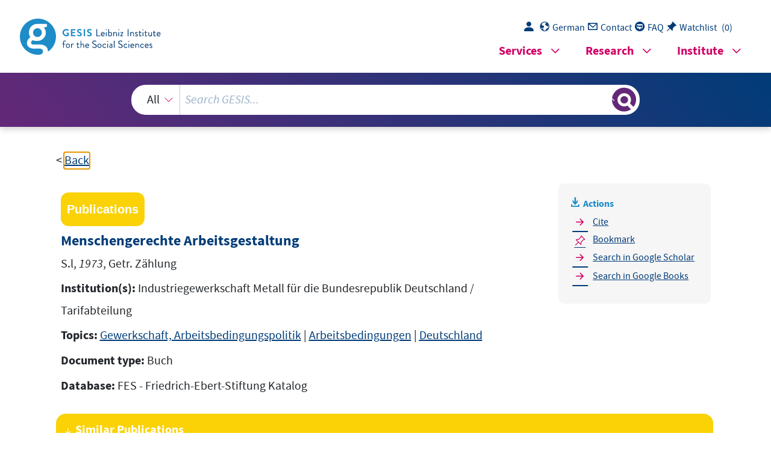

--- FILE ---
content_type: text/html; charset=UTF-8
request_url: https://search.gesis.org/services/get_stella_recommendation.php?doc_id=fes-bib-573907&click_path=fes-bib-573907&hostType=prod
body_size: 64509
content:
{"hits":{"total":{"value":10,"relation":"eq"},"hits":[{"_index":"gesis-26-01-2026-02-03-38","_id":"gris-publication-1qsu0v26t9ao","_version":1,"_seq_no":25348,"_primary_term":1,"found":true,"_source":{"type":"publication","document_type":"article","data_source":"GESIS-GRIS","index_source":"GESIS-GRIS","title":"Auf dem Weg zu einem neuen Arbeitszeitparadigma? Einstellungen in der Bev\u00f6lkerung zu Gewerkschaftsforderungen nach einer Arbeitszeitverkurzung","date_recency":"2024","coreSjahr":"2024","url":"https:\/\/www.difis.org\/publikationen\/publikation\/68\/","id":"gris-publication-1qsu0v26t9ao","person":["Maximiliane Reifenscheid","Katja M\u00f6hring","Sophia Hamdorf"],"person_sort":"ReifenscheidM\u00f6hringHamdorf","source":"In DIFIS-Impuls, 1(2024), 2024","gesis_own":1},"system_type":"BASE","doc_rank":1,"rid":15724728},{"_index":"gesis-26-01-2026-02-03-38","_id":"fes-bib-766277","_version":1,"_seq_no":355742,"_primary_term":1,"found":true,"_source":{"title":"Von der \"Humanisierung der Arbeit\" zur \"Guten Arbeit\"","id":"fes-bib-766277","date":"2011","date_recency":"2011","portal_url":"http:\/\/sowiport.gesis.org\/search\/id\/fes-bib-766277","type":"publication","topic":["Gewerkschaft, Arbeitsbedingungspolitik","Arbeitsbedingungen","Deutschland <Bundesrepublik>"],"person":["Sauer, Dieter"],"person_sort":"Sauer","source":"In: Aus Politik und Zeitgeschichte : APuZ ; Beilage zur Wochenzeitung Das Parlament, 2011, 2011, H. 15, 18 - 24","links":[],"subtype":"journal_article","publisher":"FES","database":"FES - Friedrich-Ebert-Stiftung Katalog","document_type":"Zeitschriftenaufsatz","coreAuthor":["Sauer, Dieter"],"coreJournalTitle":"Aus Politik und Zeitgeschichte : APuZ ; Beilage zur Wochenzeitung Das Parlament","coreZsband":"2011","coreZsnummer":"H. 15","corePagerange":"18 - 24","coreLanguage":["Keine Angabe"],"data_source":"GESIS-Literaturpool","link_count":0,"gesis_own":1,"fulltext":0,"index_source":"OUTCITE","literature_collection":"GESIS-Literaturpool"},"system_type":"EXP","doc_rank":2,"rid":15724728},{"_index":"gesis-26-01-2026-02-03-38","_id":"gesis-ssoar-36744","_version":4,"_seq_no":423711,"_primary_term":1,"found":true,"_source":{"date":"2002","link_count":0,"coreAuthor":["Senghaas-Knobloch, Eva"],"title":"Eine ver\u00e4nderte Welt der Erwerbsarbeit: Befunde und Aufgaben f\u00fcr menschenw\u00fcrdige Arbeit","type":"publication","database":"SSOAR - Social Science Open Access Repository","publishLocation_str_mv":"Bremen","full_text":"                                                 Eva Senghaas-Knobloch    Eine ver\u00e4nderte Welt der   Erwerbsarbeit. Befunde und Aufgaben f\u00fcr  menschenw\u00fcrdige Arbeit    artec-paper Nr. 88    Februar 2002     ISSN 1613-4907              artec  |  Forschungszentrum Nachhaltigkeit  Enrique-Schmidt-Str. 7  Postfach 330 440  28334 Bremen     2 Eva Senghaas-Knobloch    Eine ver\u00e4nderte Welt der Erwerb sarbeit. Befunde und Aufgaben  f\u00fcr menschenw\u00fcrdige Arbeit             Seite  1.  Einleitung: Arbeit und W\u00fcrde      1  2.  Aktuelle Gesellschaftsprobleme, die in  die Erwerbsarbeitswelt reichen  3  3.  Trends in der Arbeitswelt       10  4.  Zwischenres\u00fcmee: Gegens\u00e4tzliche Tendenzen und zunehmende   Vielfalt im Erwerbsarbeitsleben      22  5.  Anforderungen an die Einzelnen in der Erwerbsarbeitswelt     24  6.  Res\u00fcmierende Thesen       35  7.  Quellen und Literatur        37     1. Einleitung Arbeit und W\u00fcrde  Arbeit ist eine anthropologische Kategorie . Die \u00dcberzeugung, \"dass die Arbeit eine fundamentale Dimension der Existenz des Menschen  auf Erden darstellt\" (Laborem Exercens,  1981, S. 9), teilt die katholisch e Kirche seit der p\u00e4pstlichen Enzyklika \"Rerum Novarum\" von  1891 mit der Arbeiterbewegung, die sich im Ka mpf um W\u00fcrde und Recht der Lohnarbeitenden konstituierte. Auch im Protestantismus - ob lu therischer oder reformierter Pr\u00e4gung - wird  der Arbeit im menschlichen Dasein eine grundlegende Bedeutung zuerkannt.   Menschliche Arbeit ist zugleich eine sozio-hist orische Kategorie. Welche T\u00e4tigkeiten als Arbeit bezeichnet werden, ist verschieden, und di e Gegenst\u00e4nde, Formen und Wertsch\u00e4tzung der  Arbeit, ihre Regulierung, die Orte, an denen si e verrichtet wird, ver\u00e4ndern sich im Zuge der  epochalen Entwicklungsprozesse, in denen sich  wirtschaftliche und politische Gemeinwesen  herausbilden.  Seit der Epoche der industriellen und b\u00fcrgerl ichen Revolutionen in  Westeuropa ist die  menschliche Arbeit in den Mittelpunkt gesellsch aftspolitischer Aufmerksamkeit ger\u00fcckt. Besonderes Interesse genie\u00dft dabei das Zusammen spiel organisierter lebendiger Arbeit und in  Technik vergegenst\u00e4ndlichter Arbeit in gesellschaftlichen Austauschverh\u00e4ltnissen. Es ist die     3 in den gesellschaftlichen Austausch einbezogene  Arbeit, die Erwerbsarbeit, die seit der bahnbrechenden Entdeckung von Adam Smith, dass Wohl stand durch Arbeitsteilung und Technik  vermehrt wird, die alle Aufmerksamkeit auf sich  zieht. Erst in j\u00fcngster Zeit gibt es eine Wiederbelebung von Debatten dar\u00fcber,  in welcher Weise auch die T\u00e4tigkeiten, die nicht in den  gesellschaftlichen Austausch einbezogen sind,  freiwillige T\u00e4tigkeiten, Ehren\u00e4mter, (F\u00fcr-)  Sorge um Angeh\u00f6rige, Anerkennung und Wertsc h\u00e4tzung erfahren k\u00f6nnen. Diese Debatte ist  um so wichtiger, als die kla ssische industriegesellschaftliche \u00d6konomi e die Wertsch\u00e4tzung  und die Minderachtung bestimmter T\u00e4ti gkeiten bis heute stark gepr\u00e4gt hat. 1     Mit dem an der Klassik orientie rten Begriff der produktiven Ar beit ging die besondere Wertsch\u00e4tzung solcher Arbeit einher,  die sich in Gegenst\u00e4nden mani festiert, f\u00fcr die auf dem Markt  ein Tauschwert erzielt wird.  Sowohl die Entgegenst\u00e4ndlichung  vieler Erwerbst\u00e4tigkeiten in  den reifen Industriegese llschaften als auch die Dienstleistu ngen im Kontext sehr vielf\u00e4ltiger  informeller Wirtschaftst\u00e4tigkeiten in der \u00fcbri gen Welt machen es n\u00f6tig, produktive Arbeit  breiter zu fassen. Die Internationale Arbeitsorga nisation (IAO) in Genf (die 1919 im Zuge der  Friedensverhandlungen nach dem ersten Weltkrieg  gegr\u00fcndet worden ist, um weitere Kriege  durch die F\u00f6rderung sozialer Gerechtigkeit zu vermeiden) hat angesichts dieser weltweiten Lage im Arbeitsleben an der Wende zum 21. Ja hrhundert ein neues politisches Leitziel f\u00fcr  menschenw\u00fcrdige Arbeit (decent work) entwicke lt. Dieses Leitbild beruht auf der Auffassung, dass Menschen quer durch alle Kulturen  und Entwicklungsniveaus eine \"faire Chance  suchen, um durch eigene Anstrengungen ein ge deihliches Leben zu  f\u00fchren\" (International  Labour Office 2001, S. 6: Sengenberger 2001).   Menschenw\u00fcrdige Arbeit ist in diesem Verst\u00e4n dnis konzeptuell in eine r gewissen wirtschaftlichen Unabh\u00e4ngigkeit in der Folge eigener  Anstrengungen in der Chance der Risikoabsicherung durch soziale Netze, der gleichberechtigten  Mitgliedschaft in der Gemeinschaft sowie in  Selbstbest\u00e4tigung und Identit\u00e4tswahrung begr\u00fcndet.  In welcher Weise Arbeit diese vier Anspr\u00fcche oder Funktionen erf\u00fcllen kann, h\u00e4ngt v on den Institutionen, Regeln und Gebr\u00e4uchen  in den verschiedenen L\u00e4ndern ab. So hilft in  diesem Zusammenhang di e Sozialanthropologie,  einige Denkgewohnheiten der eigenen Kultur zumi ndest in Frage zu stellen. Die folgende  Erz\u00e4hlung des Afrikanisten Elwert ( 2000) k\u00f6nnte daf\u00fcr beispielhaft sein:   \"Als ich im Februar 1999 in dem Ayizo-Dorf  Ayou Bekannte begr\u00fc\u00dfte, fragten sie mich  nach meiner Arbeit. Erstaunt fasste einer n ach: 'Was, bist du immer noch in demselben Be1 Siehe dazu Eckart\/Senghaas-Knobloch (2000).     4 ruf wie vor 20 Jahren?' Sofort begannen die  Umstehenden \u00fcber meinen Kopf hinweg zu  diskutieren. Ob ich vielleicht  die Frage falsch verstanden h\u00e4 tte? Nein, auch andere hatten  es so vor nicht allzu langer Zeit von mir geh\u00f6r t. 'Du bist also immer noch in Lohn t\u00e4tig?'  vergewisserte sich ein anderer. - 'W\u00e4re es nicht an der Zeit,  eine eigene Plantage anzulegen oder ein Handelsgesch\u00e4ft aufzumachen?'  - 'Wissen die im Lande der Wei\u00dfen   (y\u00f3vot\u00f2m\u00e8) nicht, dass jede Arbeit ihr Alte r hat?' - 'Du geh\u00f6rtest doch mit uns zusammen  vor 20 Jahren zur Altersklasse der jungen M\u00e4 nner (d\u00f3nkp\u00e8). Und jetz t sind wir in der Altersklasse der Gro\u00dfen!\" (Elwert 2000, S. 175)    Jede Arbeit ist spezifischen Altersklassen zugeordnet und jede Altersklasse wom\u00f6glich auch  spezifischer Arbeit? Dahinter  steht ein anderes Verst\u00e4ndnis  von Arbeit als das uns in der  Bundesrepublik vertraute. In der Bundesrepublik  war es bis vor kurzem nahezu exklusiv der  Status des Erwerbst\u00e4tigen, an dem die Erf\u00fcll ung der Anspr\u00fcche auf wirtschaftliche Unabh\u00e4ngigkeit, Risikoabsicherung, glei chberechtigte Mitgliedschaft  und Selbstbest\u00e4tigung hing. Das  Gef\u00fchl verletzter W\u00fcrde bei Arbeitslosen und  manchen Personengruppen, di e in der Statistik  als Nichterwerbspersonen gez\u00e4hlt werden, ha t mit der Engf\u00fchrung der Grundidee vom erf\u00fcllten t\u00e4tigen Leben zu einem Dasein  in der Erwerbst\u00e4tigkeit zu tun.   Wer sich besonders den Menschen in der Arbe itswelt verpflichtet si eht, muss diese Engf\u00fchrung im Blick haben und zugleich jene umfa ssenden Ver\u00e4nderungen in der Gesellschaft beachten, durch welche die individuellen Ansp r\u00fcche auf Unabh\u00e4ngigkeit , Risikoabsicherung,  Mitgliedschaft und Selbstbest\u00e4tigung in der We lt der Erwerbsarbeit be r\u00fchrt werden. Im folgenden Abschnitt 2 sollen daher zun\u00e4chst aktu elle Gesellschaftsprobleme beschrieben werden, die in die Arbeitswelt reichen. Darauf  folgend werden im Abschnitt 3 Entwicklungstrends in der Welt der Erwerbsarbeit dargelegt.  Im 4. Abschnitt geht es um neuere Anforderungen, die an die Einzelnen in der ver\u00e4nderten  Arbeitswelt gestellt si nd. Am Ende stehen  einige res\u00fcmierende \u00dcberlegungen.    2.   Aktuelle Gesellschaftsprobleme,  die in die Erwerbsarbeitswelt  reichen  Zu den aktuellen Gesellschaftsp roblemen mit starkem Einfluss au f die Erwerbswelt z\u00e4hlen die  Alterung der Gesellschaft, die kul turelle Heterogenit\u00e4t, neue  Geschlechterverh\u00e4ltnisse und  zunehmende Ungleichheit.      5 L\u00e4ngeres Leben oder die Alterung der Gesellschaft  W\u00e4hrend mit Blick auf Entwicklungsl\u00e4nder dem ographische Fragen zumindest seit den 70er  Jahren ein \u00f6ffentliches Interesse auf sich gezogen hatten, kann ein entsprechendes Interesse  f\u00fcr die heute hochentwickelten, fr\u00fch industrialisi erten L\u00e4nder erst seit wenigen Jahren verzeichnet werden. Seit Beginn der  90er Jahre entwickelte sich ei ne Debatte \u00fcber die ver\u00e4nderte  Zusammensetzung von Altersgrupp en in der bundesrepublikanis chen Bev\u00f6lkerung und ihre  Folgen f\u00fcr die Erwerbsarbeit in der Zukunft.  Betrachtet man die Alterszusammensetzung in  Deutschland im Jahre 1910, so l\u00e4sst grafisch als Pyramide deuten.  sich dieser Aufbau bildlichDen Fu\u00df der breitgestreckten Pyramide bilden  die Altersgruppen von 1-10 Jahren. Kontinuierlich nimmt die Anzahl der Menschen in den  h\u00f6heren Altersgruppen ab, bis im Alter von 8090 Jahren grafisch nur noch eine  d\u00fcnne Nadelspitze erscheint.  Dieses Bild hatte sich schon  Anfang der 80er Jahre des 20. Jahr hunderts radikal ver\u00e4ndert. Seitdem finden sich die meisten  M\u00e4nner und Frauen in den mittleren Altersklassen, w\u00e4hrend am Fu\u00df, bei den Kindern, sich  eine deutlich geringere Zahl findet. Die Sp itze, die Bev\u00f6lkerungsgruppe der Menschen zwischen 80 und 90 Jahren oder noch \u00e4lteren, ist dagegen deutlich  vergr\u00f6\u00dfert. Auch unter Einbeziehung einer Nettozuwanderungszahl pro Jahr zei gen Prognosen des Altersaufbaus f\u00fcr das  Jahr 2030 grafisch eine Art Pilzge stalt. Ein schlanker, ja nach  unten hin schmaler werdender  Stamm wird erst breiter in der Altersgruppe zwischen 60 und  70 Jahren, die den gr\u00f6\u00dften Anteil hat und somit den \"Pilzhut\" bildet, dess en Spitze sich \u00fcber die Altersgruppe der  Hinter den Bildern verbergen sich Ver\u00e4nderu90j\u00e4hrigen hinaus nach oben reckt.    ngen der Sterblichkeit und der Geburtenh\u00e4ufigkeit. Die heutige medizinische Debatte ist von  der Verl\u00e4ngerung eines guten Lebens im Alter  gepr\u00e4gt. Seit dem 19. Jahrhundert haben Stad thygiene, K\u00f6rperhygiene und Entbindungskliniken das M\u00fcttersterben und die S\u00e4uglingssterbl ichkeit drastisch gesenkt. Eine bewusste Beschr\u00e4nkung der Nachwuchszahlen in den Fa milien kann man schon um die Zeit f\u00fcr 1800  nachweisen (Mackensen 1999, S. 88). In Deutschl and lassen sich vier Perioden unterscheiden,  die zur Verminderung der Nachwuchserwartungen  f\u00fchrten: die Industr ialisierung seit 1800,  der erste Geburtenr\u00fcckgang seit Ende des 19.  Jahrhunderts, der zweite Geburtenr\u00fcckgang ab  1970 und der ostdeutsche Geburtenr\u00fcckgang 1990.   Die Tatsache, dass die Bundesrepublik mit Bl ick auf die Nachwuchsbeschr\u00e4nkung eine gewisse Vorreiterrolle spielt, w\u00e4hrend andere eur op\u00e4ische L\u00e4nder sich erst in diese Richtung  entwickeln, kann unter verschiedenen Aspekten  betrachtet werden. Es kann als Gewinn be-    6 trachtet werden, dass das Erfahrungswissen in  der Gesellschaft steigt, zumal immer mehr  Menschen bis ins hohe Alter hinein noch r\u00fcstig bl eiben. Diskutiert wird  allerdings ein anderer  Aspekt. Es wird vom Generationenkonflikt und der Altersschere gesprochen. Damit ist gemeint, dass der Anteil der unter 30-j\u00e4hrigen Erwerbspersonen, der 1882  noch nahezu 50 % ausmachte, etwa um das Jahr 2000 einen kleine ren Anteil ausmacht als der Anteil der \u00fcber  50-j\u00e4hrigen Erwerbspersonen. Im  Berliner Memorandum (Senat sverwaltung f\u00fcr Arbeit, berufliche Bildung und Frauen 1997) wird beispielsweise die Folge so beschrieben: \"Wenn bisher auf 100 Menschen im Alter von 20 bis 60 Jahr en etwa 35 Rentnerinnen und Rentner kamen,  werden es bald 70 und mehr sein\" (ebenda, S.  43). Die Geltung einer solchen Aussage h\u00e4ngt  selbstverst\u00e4ndlich von den gesetzlich oder dur ch andere Regulierungen vorgesehenen Modellen von Erwerbsf\u00e4higkeit und Rentenalter sowie  weiteren institutionellen Vorkehrungen ab.  Die strategische Bedeutung der gezeichneten  Zukunftslinie ist alle rdings un\u00fcbersehbar und  das Bedeutsame daran ist die sehr geringe Elas tizit\u00e4t. Das Ergebnis vieler individueller Entscheidungen kann auch nicht schnell oder gar leicht durch einen Politikwechsel ver\u00e4ndert werden, der etwa im Sinne der Kontextsteuer ung neuen potenziellen Elterngenerationen Willenshilfen geben k\u00f6nnte. In Europa weisen nur  Finnland und dann Frankreich eine Geburtenzahl auf, die f\u00fcr die Reproduktion der Gesellschaft  gerade ausreicht. In diesen beiden L\u00e4ndern  haben wir \u00fcbrigens eine Situation, in der di e individuelle Existenzsi cherung von Frauen durch  Erwerbsarbeit eine kulturelle Selbstverst\u00e4ndlichkeit geworden ist, ein Sachverhalt, der durch verl\u00e4ssliche und f\u00fcr qualitativ gut befundene  Einrichtungen zur Betreuung von Kindern und  Welche Bedeutung die Alterungsprozesse der Ge anderer Pflegebed\u00fcrftiger institutionell flankiert ist.   sellschaft f\u00fcr die Wirtschaft und das Arbeitsleben haben, wird derzeit mit zunehmender Er nsthaftigkeit diskutiert. Trotz Arbeitslosigkeit  wird es in den Betrieben - wi e schon jetzt auch - zunehmend  zu einem Mangel an qualifizierten Fachkr\u00e4ften kommen. Es wird sich zeige n m\u00fcssen, ob gen\u00fcgend viele Betriebe f\u00fcr sich  realisieren, dass auch ihre eigene Zukunft davon  abh\u00e4ngt, Besch\u00e4ftigten auch im Alter eine  Perspektive zu geben. Das hei\u00dft, zumindest die  demographische Struktur sollte Anlass geben  f\u00fcr betriebliche Gesundheitsf\u00f6rderung und betr iebliche Weiterbildung oder sogar f\u00fcr ein um  Human- und Sozialkriterien erweitertes  Verst\u00e4ndnis von Wissensmanagement . 2                                                         2   Zur Gesamtproblematik siehe auch Schmidt (1999) mit Blick auf die heterogenen weltweiten Entwicklungen  und Korte (1999) mit Blick auf das neue Altern.     7 Zuwanderung und kulturelle Heterogenit\u00e4t  \"Deutschland, bis Anfang des 20. Jahrhunderts vor allem Auswanderungsr egion, ist am Ende  dieses Jahrhunderts eines der wichtigsten Zu wanderungsl\u00e4nder der Welt\" (Treibel 1999, S.  103). Diese Tatsache sollte jedoch nicht dar\u00fcber  hinwegt\u00e4uschen, dass zur gleichen Zeit eine  hohe Abwanderung stattfindet, ob als Weite rwanderung, R\u00fcckwanderung oder Auswanderung. Im Durchschnitt betrug der Wanderungssa ldo in der Bundesrepublik seit 1949 etwa  275.000 Personen. (Der bedeutsame Anteil an Innenwanderung ist in dieser Zahl nicht enthalten.) Der Anteil ausl\u00e4ndischer Bev\u00f6lkerung h\u00e4ngt stark von den Regulierungen und institutio-nellen Gegebenheiten ab, in denen Zu- und Einw anderung geregelt werden. Anders als in der  Phase der Anwerbung von Arbeitskr\u00e4ften in den  60er und 70er Jahren wird heute davon ausgegangen, dass die Zuwanderer dauerhaft bleibe n. Unter diesem Gesichtspunkt haben Einb\u00fcrgerung und gelingende soziokulture lle Integration eine v\u00f6llig neue Relevanz erhalten.    Integration kann durch Erwerbsarbeit stark ge f\u00f6rdert werden. Dass das Betriebsverfassungsgesetz im Paragraph 7 vorsieht, dass alle Ar beitnehmer, die das 18. Le bensjahr vollendet haben, als wahlberechtigt gelten und im Paragrap hen 76 bestimmt wird, da ss alle im Betrieb  t\u00e4tigen Personen nach den Grunds\u00e4tzen von Re cht und Billigkeit beha ndelt werden, insbesondere dass jede unterschiedlic he Behandlung von Personen wege n ihrer Abstammung, Religion, Nationalit\u00e4t und Herkunft zu unt erbleiben hat, hat dazu beig etragen, dass im betrieblichen  Arbeitsleben die Bedeutung ethnischer Differenzen  verringert wurde. Am Arbeitsplatz ist  aber auch der\/die Vorgesetzte weniger fremd, al Arbeitnehmern der Kollege\/die Kollegin, nach Einsch\u00e4tzung von deutschen und t\u00fcrkischen s es angesichts der De batte \u00fcber Einb\u00fcrgerung  und Staatsb\u00fcrgerschaft vermutet werden k\u00f6nnte. 3   Allerdings m\u00fcssen auch interethnische Konfli ktlinien beachtet werden. \"Unterschiedliche  Gruppen von Zugewanderten schlossen und schlie \u00dfen aufgrund des Kriteriums einer fr\u00fcheren  Zuwanderung in die Bundesrepublik gegeneinande r die Reihen: italienische gegen t\u00fcrkische  Einwanderer, ehemalige Gastarbeiter gegen DDR -Fl\u00fcchtlinge, \u00dcbersiedler aus der DDR gegen polnische \u00dcbersiedler, Aussiedler gegen Sp \u00e4taussiedler, Sp\u00e4taussie dler gegen\u00fcber Fl\u00fcchtlingen aus dem Kosovo\" usw. (Treibel 1999,  S. 109). Die Bedeutung von Integration aufgrund der Vielfalt von Menschen aus ganz ve rschiedenen Herkunftsl\u00e4ndern und Biografien  l\u00e4sst sich beispielsweise an dem Mikrokosmo s im Lande Bremen ablesen. Hier leben Menschen aus 171 Staaten. Dabei we isen nur 12 nationale Gruppen mehr als 1000 Angeh\u00f6rige im     8 Lande Bremen auf. Hier wie anderenorts stel lt die Gruppe t\u00fcrkischer  Staatsangeh\u00f6riger den  gr\u00f6\u00dften Anteil (Meng 2001, S. 11).   Ein wichtiger Indikator f\u00fcr die Integration ist  der schulische Abschluss von Kindern verschiedener Gruppierungen. Der schulische Abschluss  hat eine hohe, wenn auch keineswegs ausschlaggebende Bedeutung f\u00fcr die  Integration in das Erwerbsarb eitsleben. Hier lassen sich  Abiturientenanteil hat sich inohne qualifizierten Abschluss verlie\u00dfen, zwischen 1980 und 1999 von 3 4 % auf 19 %, und der Verbesserungen zeigen. In Bremen sank der Anteil von ausl\u00e4ndischen Kindern, die die Schule  der gleichen Zeit von knapp 5  % auf knapp 18% vervierfacht.  Dieser Situation entspricht  allerdings nicht die Entwickl ung im dualen Ausbildungssystem.  Wieweit hier jeweils Diskriminierung und\/oder  trotz schulischen Abschlusses verbleibende  (vor allem sprachliche) Komp etenzl\u00fccken von Bedeutung sind, w\u00e4re jeweils zu pr\u00fcfen.    Trotz ihres Integrationspotenzi als wird die Erwerbsarbeitswelt durch die stark gewachsene  kulturelle Vielfalt in Deutschland auch vor  neue Herausforderungen gestellt. Gelingt es,  Kompetenzunterschiede auszugleichen, gelingt es  kulturelle Unterschiede als Bereicherung  f\u00fcr die Unternehmen zur Geltung zu bringen, ge lingt es die Erwerbsarbeitswelt \u00fcberhaupt  weiterhin als Erfahrungsraum f\u00fcr Integration zu  nutzen? Hier stellen sich Anforderungen an  Arbeits- und Betriebskulturen, F\u00fchrungsstrategien und politische Rahmenbedingungen.    Neue Geschlechterverh\u00e4ltnisse  In der Bundesrepublik wie in allen hochindustr ialisierten L\u00e4ndern hat die Beteiligung von  Frauen im Erwerbsarbeitsleben zugenommen un d nimmt noch weiter zu. Der Bericht der europ\u00e4ischen Kommission \u00fcber die Besch\u00e4ftigung  in Europa 1996 zeigt, dass im Jahr 1975 in  den heutigen 15 EU-Mitgliedsl\u00e4 ndern durchschnittlich knapp 35 %  aller Besch\u00e4ftigten Frauen  waren, 1995 dagegen schon 42 %. Allerdings war  das Ausgangsniveau in den L\u00e4ndern h\u00f6chst  verschieden. In den Niederlanden stieg beispi elsweise der Frauenanteil zwischen 1975 und  1995 von nur 28 % auf 40 %, Spanien von knapp 26 % auf 35 %, und in Gro\u00df britannien von knapp 38 % auf knapp 45 %. D\u00e4nemark, Schweden und Finnland hatten dagegen schon Mitte der 70er Jahre einen h\u00f6heren Frauenanteil als  die eben genannten L\u00e4nder in den 90er Jahren.                                                                                                                                                              3 Siehe dazu Birsl u.a. (1999).     9 Heute stellen die Frauen in den skandinavische n L\u00e4ndern mit 48 % etwa die H\u00e4lfte aller Besch\u00e4ftigten. Die Zunahme der Frauenbesch\u00e4ftigung bezieht sich vor allem auf die Altersgruppen zwischen 25 und 49 Jahren. Das hat damit zu tun, dass di e Bildungsphase vor dem Erwerbsarbeitsleben  f\u00fcr Frauen - ebenso wie f\u00fcr M\u00e4nner, deren Er werbsquote daher insgesamt sinkt - stark ausgedehnt worden ist. Es weist aber vor allem au ch darauf hin, dass sich gegen\u00fcber den Jahren  nach dem 2. Weltkrieg die Lebensplanungen ju nger Frauen ver\u00e4ndert haben und die meisten  von ihnen eine wie immer gestaltete mehr ode r minder kontinuierliche Beteiligung am Erwerbsarbeitsleben anstreben (Maier 1997; Geis sler\/Oechsle 1996). In Deutschland betrug die  Erwerbsquote f\u00fcr Frauen gem\u00e4\u00df den statistisc hen Angaben der Europ\u00e4ischen Kommission im  Jahre 1995 61,4 %, die der M\u00e4nner 78,4 %. (Der Du rchschnitt f\u00fcr alle EU-L\u00e4nder liegt bei  57,3 resp. 78,3 %.). Die meisten Besch\u00e4ftigungsverh\u00e4ltnisse auf Teilzeitbasis - das gilt gene-rell in Europa -  werden von Frauen eingenommen.  Die Befunde der sozialwissenschaftlichen Le benslaufforschung weisen auf die Zuspitzung  einer allgemeinen gesellschaftli chen Konfliktkonstellation hin:  W\u00e4hrend sich neuerdings anders als in der b\u00fcrgerlich-industriellen Ge schlechterordnung - sowohl der Lebenslauf von  M\u00e4nnern als auch von Frauen am Arbeitsmarkt orientiert und von ihm  dominiert wird, erodieren Institutionen und kulturelle Se lbstverst\u00e4ndlichkeiten im  Bereich der Generativit\u00e4t und  Reproduktion der Gesellschaft, wie sie sich seit dem 19. Jahrhundert herausgebildet haben.    Wie stark die arbeitsteilige und zugleich hierarchische Geschlechterordnung die Industriege-sellschaft gepr\u00e4gt haben, wird seit den 70er Jahr en breiter thematisiert. Im internationalen  lungspolitik zu kritisNichtbeachtung, Nichtbeteiligung von Frauen an Konzeptionen und Strategien der Entwick-Rahmen der UNO wurde damit begonnen, \u00f6konomische Fehlentwicklungen aufgrund von ieren (Braig 1999). W\u00e4hrend im en twicklungspolitischen Zusammenhang  die Geschlechterordnung und ih re Ver\u00e4nderung als Problem der Wohlstandsmessung und  Wohlstandsbildung angesprochen werden, kommt  in den hochentwickelten postindustriellen  Gesellschaften st\u00e4rker die Frage von Wohlfahrt  und gesellschaftlichem Zusammenhalt in den  Blickpunkt.  Die Organisation von Wohlfahrt ha t sich in den \u00f6konomisch hoche ntwickelten Gesellschaften  ausdifferenziert. Vergleicht man verschiede ne L\u00e4nder Europas unter der doppelten Frage,     10 wieweit sie in Aufgaben allt\u00e4glicher Pflege und Betreuung eine Herausforderung allgemein  gesellschaftlicher Verantwortung sehen und wi eweit zwischen den Geschlechtern eine  Gleichstellungspolitik institutionalisiert ist, so  finden sich in Westeuropa beispielsweise bedeutsame Unterschiede. Es gibt  Anzeichen daf\u00fcr, dass dort, wo  es eine \"explizite Gleichheitsagenda\" (Crompton 1997, Fraser 1996) gibt, in  der T\u00e4tigkeiten und Aufgaben f\u00fcr Erziehung,  Pflege und F\u00fcrsorglichkeit als Thema von \u00f6ffe ntlicher Bedeutung angesehen werden, auch  der gr\u00f6\u00dfte Erfolg mit Blick auf die Gleich bewertung von Lohnarbeit von M\u00e4nnern und Frauen  erzielt werden kann. Norwegen m it seiner erkl\u00e4rten Gleichste llungspolitik und seiner gleichzeitig materiellen Anerkennung f\u00fcr Pflegearbeit hatte zu Beginn der 90er Jahre einen ver-gleichsweise hohen Anteil (47 %) an teilzei tbesch\u00e4ftigten Frauen,  der durchschnittliche  Lohnunterschied zwischen M\u00e4nne rn und Frauen (gemessen in industriellen Stundenl\u00f6hnen)  war mit 13 % jedoch relativ gering. Das Verein igte K\u00f6nigreich, ohne erkl\u00e4rte Gleichstellungspolitik und ohne materielle Unterst\u00fctzung f\u00fc r Pflegeaufgaben, weist mit etwa 45 % teilzeitbesch\u00e4ftigten Frauen zwar einen fast ebenso hohen An teil aus, der Stundenlohnunterschied zwischen M\u00e4nnern und Frauen ist jedoch  mit 32 % deutlich h\u00f6her als in Norwegen  Phasen ihres Lebens unmittelbar auf F\u00fcrsorg-lichkeit angewiesen sind, an eine hohe politisch(Crompton 1998, S. 172). gebenheit, derzufolge Menschen in wichtigen In jedem Fall zeigt sich, dass die \u00f6ffentlich-politische Thematisierung jener elementaren Ge-  e Partizipation von Frauen - wie z.B. in Finnland und Norwegen gegeben - gebunden ist.    Ungleichheit und die Heraus forderung f\u00fcr Solidarit\u00e4t  W\u00e4hrend im Jahre 1976 Heiner  Gei\u00dfler als Sozialminister de r CDU in Rheinland-Pfalz die  \"neue soziale Frage\" aufwarf, um auf Probl eme von Gruppen hinzuweisen, die au\u00dferhalb des  Arbeitsmarktes stehen (Alte, Familien mit mehreren Kindern), ist in den 90er Jahren st\u00e4rker auch die Situation der Reichen in den Blic k gekommen. Das Bruttosozialprodukt hat sich  zwischen 1949 und 1989 in der Bundesrepublik re al vervierfacht, und auch die Einkommen  sind ann\u00e4hernd genaus o stark angestiegen. 4 Misst man Einkommensarmut an der sogenannten  50 % Schwelle, \"die angibt, wie  viel Prozent der Haushalte (bed arfsgewichtet nach ihrer Personenzusammensetzung) \u00fcber weniger als die  H\u00e4lfte des durchschnittlichen Haushaltsnetto4 F\u00fcr diese und die folgenden Angaben siehe Habich\/Zapf (1999).     11 einkommens verf\u00fcgen\" (Habich\/Zapf 1999, S. 30 3), dann findet man zwischen 1962 bis 1983  einen R\u00fcckgang von 10,6 % auf 7,7 % und seitdem  einen treppenf\u00f6rmigen Wiederanstieg bis  auf 11,9 % im Jahr 1995. Mit Blick auf besonders  gef\u00e4hrdete Gruppieru ngen zeigt sich, dass  ein Wandel von der (meist weiblichen) Alters armut hin zur Armut von Familien mit kleinen  Kindern festzuhalten ist.    In den letzten zwei Jahrzehnten haben sich Ar beitslosigkeit und Armut als besonders wichtige  len der Arbeitslosen eine starke Bewegung steht.keit nicht st\u00e4rker zugenommen hat, hat damit zu tun, dass hinter den Jahresdurchschnittszah-e Armut bei der anhaltend hohen Arbeitslosig-Gesellschaftsprobleme herausgestellt. Dass di  Nach wie vor geh\u00f6ren zwei Drittel der registrierten Arbeitslosen  nicht zu jenen Arbeitslos en, die \u00fcber ein Jahr la ng keine Stelle gefunden haben.    Die nach wie vor gegebene Attraktivit\u00e4t de r Bundesrepublik f\u00fcr Zuwanderung verweist darauf, dass die Wohlstandsunterschiede - selbst  noch zwischen den entwickelten Industriel\u00e4ndern au\u00dferordentlich hoch sind und eher zune hmen. Der bundesdeutsche Sozialversicherungsstaat steht aufgrund ver\u00e4ndert er Alterszusammensetzung, ne uer Besch\u00e4ftigungsformen im  Erwerbsarbeitsleben angesichts einer Politik  der R\u00fccknahme staatlichen  Handelns vor einigen  ungel\u00f6sten Problemen oder Aufgaben. Dazu geh\u00f6rt zum einen die Aufgabe, Regelungen zu finden, \"die ein ausreichendes  Ma\u00df an sozialer Sicherung gew\u00e4 hrleisten und somit die Entstehung einer zuk\u00fcnftigen Armutspopulation vermeide n\" (Zentrum f\u00fcr So zialpolitik 1998, S.  27). Zum anderen geht es um die Konstruktion ei ner Basissicherung jenseits der Sozialhilfe,  insbesondere um verbesserte Familienleistungen,  seien sie aufgrund eine r ver\u00e4nderten Steuergesetzgebung oder anderer instit utioneller Ver\u00e4nderungen gegeben. 5     3. Trends in der Arbeitswelt   Man kann Ver\u00e4nderungen im Erwerbsarbeitsleben der Bundesrepublik Deutschland unter  quantitativen oder qualitativen Gesichtspunkten  betrachten. Bei bestimmten Problemen lassen  sich diese beiden Gesichtspunkte  nicht unterscheiden. Doch wird  im Vordergrund der folgen5 Siehe auch das Gemeinsame Wort der Kirchen zur wirtsc haftlichen und sozialen Lage in Deutschland sowie die  verschiedenen Beitr\u00e4ge zu dem Konsultationsprozess \u00fcber dieses Gemeinsame Wort.     12 den Darlegungen eine Betrachtung stehen, in der es um qualitative  Gesichtspunkte geht, um  die Frage, welche neuen Charakteristika sich  tendenziell herausbilden.  Zu der quantitativen  Betrachtung sei hier nur soviel  gesagt: Trotz der massenhaften Ar beitslosigkeit der letzten 20  Jahre kann man nicht von einem R\u00fcckgang der An zahl von Besch\u00e4ftigungsverh\u00e4ltnissen sprechen. Im Gegenteil: trotz Arbeitslosigkeit hat si ch die Zahl der Besch\u00e4ftigungsverh\u00e4ltnisse im  Westen der Republik leicht erh\u00f6ht. (Der A bbruch von Besch\u00e4ftigung im Osten hat eigene  besondere Gr\u00fcnde, deren W\u00fcrdigung eine eigene  Analyse erfordert.) Der leichte Zuwachs an  Besch\u00e4ftigungszahlen im Westen hat mit der Um verteilung des regist rierten Arbeitsvolumens  (gemessen in Erwerbsarbeitsstunden) durch al lgemeine Arbeitszeitverk\u00fcrzung zu tun. Folgende Entwicklungstrends qualitativer Art lassen  sich beobachten: Verwissenschaftlichung, Mediatisierung, Zunahme von Dienstleistungen,  Dezentralisierung von Unternehmen, neue Besch\u00e4ftigungsformen, neue Organisations- und  Managementsysteme, Arbeitsschutzprobleme  neuen Typs sowie insgesamt eine zunehmende  Vielfalt von  Arbeits- und Besch\u00e4ftigungsformen. Verwissenschaftlichung  Der Ausbau und die Modernisierung der Industrie gesellschaft sind mit einer Verwissenschaftlichung im Sinne der Zunahme von formalen, th eoretischen Wissensbestandteilen, verbunden.  Seit den Prognosen von Daniel Bell zur postindu striellen Gesellschaft, die er schon 1973 unter anderem auf Basis der Forschungen zur Informatisierung des gesellschaftlichen Lebens von M. U. Porat und K. W. Deutsch anstellte,  hat sich der Trend konsolidiert. Auch in der  Bundesrepublik Deutschland sind  ungef\u00e4hr seit dem Jahre 1980 mehr Menschen in Berufen  t\u00e4tig, in denen Informationsverarbeitung im Vord ergrund steht, als in anderen Berufen. Ungef\u00e4hr seit 1995 \u00fcbt etwa die H\u00e4lfte aller Erwerbst \u00e4tigen Berufe aus, in denen die Informationsverarbeitung im  Vordergrund steht. 6                                                       6 Die Errechnung dieser Zahlen wird bei Dostal (1995, S. 528) folgenderma\u00dfen beschrieben: \"\u00dcber den T\u00e4tigkeitsschwerpunkt des Mikrozensus wurden jene Erwerbst\u00e4tigkeiten separiert, die auf intensiven Informationsbezug schlie\u00dfen lassen. In einer Matrix T\u00e4tigkeitsschwerpunkt\/Beruf wurden jene Berufe als InformationsbeIn einer Matrix Berufs-\/Wirtschaftszweig wurden dann rufe klassifiziert, in denen mehr als 75 % der Berufsangeh\u00f6rigen Informationsschwerpunkte angegeben hatten. alle diese Berufsangeh\u00f6rigen der als Informationsberufe klassifizierten Berufe aus den angegebenen Wirtscha ftszweigen separiert und in einen eigenen \"Informationsbereich\" zusammengefasst. So konnte dieser Informationsbereich quantifiziert werden.\" Auf entspre-chenden Schaubildern finden sich also vier Linien: f\u00fcr den prim\u00e4ren, landwirtschaftlichen Sektor, den sekund\u00e4ren, handwerklich-industriellen Sektor, den Dienstle istungssektor und den informationsbezogenen Sektor.       13 Von besonderer Bedeutung ist, dass auch viele  berufliche T\u00e4tigkeiten,  die nicht als vorrangig  informationsbezogenen Berufst\u00e4tigkeiten betr achtet werden, von der Verwissenschaftlichung  im Sinne der Zunahme des Gewichts formalen  und theoretischen Wissens als Bestandteil der  konkreten Berufst\u00e4tigkeit ber\u00fchrt sind. Die Be deutung formaler Qualifizierung nimmt allgemein zu. Das zeigt sich beispi elsweise daran, dass si ch das Risiko, arbeits los zu werden, f\u00fcr  sogenannte Ungelernte in Westdeutschland zwischen 1975 und 1991 ungef\u00e4hr verdoppelte.  Die Arbeitslosenquote der Ungelernten stieg nach  Befunden des N\u00fcrnberger Instituts f\u00fcr Ar-beitsmarkt- und Berufsforschung in dieser Ze it von 6,1 % auf 12,8 %. 1995 waren es sogar   20 % (Bellmann\/Dostal 1998, S. 52). Tessaring  (1994) hat Daten aus den Mikrozensen mit  Ver\u00e4nderungen des k\u00fcnftigen Arbeitskr\u00e4fteb edarfs nach Wirtscha ftssektoren, wie von  Prognos ermittelt, zusammengef\u00fchrt. Demnach w\u00fcrd e sich der Anteil der Arbeitskr\u00e4fte ohne  abgeschlossene Ausbildung von 20 % im Jahre  1991 bis zum Jahre 2010 etwa halbieren. Dagegen wird f\u00fcr Absolventen der berufliche n Erstausbildung, Fachschulausbildung und Akademiker ein Wachstum der beruflichen Chancen  (besonders bei den letzten) prognostiziert.    Solche und \u00e4hnliche Berechnungen haben dazu  gef\u00fchrt, dass in der \u00f6ffentlichen Debatte  Stimmen laut wurden, denen zufolge Wissen di e Bedeutung von Arbeit  als Produktionsfaktor  abl\u00f6st, so beispielsweise Rei nhard Miegel und die Kommission  f\u00fcr Zukunftsfragen der Freistaaten Bayern und Sachsen. Miegels These,  dass Wissen die einzige Ressource sei, derer  moderne Volkswirtschaften immer mehr ben\u00f6 tigen, w\u00e4hrend Kapital und Arbeit zunehmend  weniger gebraucht w\u00fcrden (Mie gel 2000, S. 209), verkennt alle rdings, dass nicht Wissen per  se - dem Verwertungsprozess zugef\u00fchrt wir d, sondern das leiblich gebundene Wissen als  Wissen von Personen, die es in kooperativen  Prozessen einzusetzen verstehen.    Anders als in der Zeit des Taylorismus vom  Management beabsichtig t und sp\u00e4ter von Sozialwissenschaftlern prognostiziert sc hlie\u00dft Verwissensch aftlichung allerdings die Bedeutung von  Erfahrung und Intuition in der Praxis keineswegs  aus. Nur Erfahrung allein ist immer weniger  ausreichend, um den neuen Anforderungen in  der Erwerbsarbeitswelt zu gen\u00fcgen. Die massive Ausbreitung digitaler Informations- und Ko mmunikationstechnologien sowie anderer naturwissenschaftlich basierter Technologien  hat zu einer steigenden Komplexit\u00e4t von Wirkungszusammenh\u00e4ngen gef\u00fchrt, deren Nutzung in  Beruf und Alltag immer weniger allein auf  herk\u00f6mmlichen Wissensweisen aufbauen kann. Es  sollte aber auch nich t dar\u00fcber hinweg get\u00e4uscht werden, dass mit der Verwissensch aftlichung und Technisier ung ein hoher Verlust  bestimmter Aspekte praxisbezogenen Wissens  einher geht, weil dieses  Wissen nicht mehr     14 erworben und damit auch nicht mehr vermittelt werden kann. Dennoch entwickelt sich auf  jeder neuen Stufe von Technisierung und Formalis ierung bei den Besch\u00e4f tigten ein neues Erfahrungswissen. Mediatisierung   Die Bedeutung der Digitalisierung  als einer neuen Schl\u00fcsseltec hnologie liegt nicht nur darin,  dass sie sich sowohl in eigenst\u00e4ndigen neuen  Produkten (z.B. PCs) als auch in Kombination  mit bestehenden Produkten (Telefonie, comput ergesteuerte Werkzeugm aschinen) \u00f6konomisch  verwerten l\u00e4sst. In beiden F\u00e4lle n haben wir es auch mit einer  neuen Form von Mediatisierung  zu tun. Lange Zeit gab es einen Streit dar\u00fcber,  ob der Computer eher al s Maschine oder eher  als Werkzeug zu begreifen sei. Seine \u00fcberragend e Bedeutung als Medium ist vermutlich erst  durch die Herausbildung des Inte rnets \u00fcberdeutlich geworden.    Wo immer es um den Austausch von Informati onen geht (oder auch nur Daten) kommt der  Mediencharakter nur unaufdringlich ins Bild. Dort aber, wo sich Informat ions- und Kommu-nikationstechnologien mit Ver\u00e4nderungen in der  realen Welt (seien es  chemische Prozesse,  seien es physikalische Prozesse, seien es Eingri ffe in den menschlichen Leib) verbinden, wird  der Charakter der Vermittlungs- un d Steuerungsinstanz deutlicher . Und es wird auch deutlicher, dass der Einsatz solcher Kombinationen  im Berufsleben sowohl formales Wissen als  auch Erfahrung und Intuition ben\u00f6tigt.   Der Mediencharakter findet noch  einen weiteren Ausdruck: die Vi rtualisierung. Hier geht es  um die M\u00f6glichkeit, das Potenzial von Bild ern \u00f6konomisch zu verwerten. Die sogenannte  neue \u00d6konomie, d.h. neue Gesch\u00e4ftsideen, di e mit den Informations- und Kommunikationstechnologien verbunden sind, haben insbesondere  auf diesen Charakter neuer Technologien  gesetzt. Eine Reihe von \u00f6konomisch verwertbaren Entscheidungen (vor allem Kaufentschei-dungen von Kunden) soll durch Bilder erleichtert werden. Dahinter steht die Idee, dass Kun-den mit dem Wunsch nach mehr Bequemlichkeit es  mit Blick auf vielerlei Alltagsbed\u00fcrfnisse  attraktiver finden k\u00f6nnten, am Bildschirm (ode r einem funktionalen \u00c4quivalent) Entscheidungen zu treffen, die anderenfalls eine tats \u00e4chliche Ortsver\u00e4nderung erfordern w\u00fcrden. Es     15 k\u00f6nnen Warenh\u00e4user auf dem Bildschirm simulie rt werden, Beratung sstellen, beh\u00f6rdliche  Einrichtungen und vieles andere mehr. 7     Reale Gegenst\u00e4ndlichkeit und unmi ttelbare Gegenw\u00e4rtigkeit als Erfahrungsbez\u00fcge verlieren  in der beruflichen und nicht beruflichen Alltagswelt f\u00fcr zunehmend mehr Menschen poten-ziell an Bedeutung.     Zunahme diverser Dienst leistungst\u00e4tigkeiten  Im Abschnitt \u00fcber die Verwissenschaftlichung wurde  dargelegt, dass sich die informationsbezogenen Berufe gegen\u00fcber den T\u00e4tigkeiten im pr im\u00e4r gewinnenden Wirt schaftssektor (Landwirtschaft), dem prim\u00e4r gewerblich industriellen Sektor und  dem Dienstleistungssektor im  Allgemeinen quantitativ durchsetzen. An dieser Stelle ist es n\u00f6tig, eine genauere Beschrei-bung anzuf\u00fcgen. Bei den informationsbezogenen  Berufen nehmen vor allem sogenannte sekund\u00e4re Dienstleistungen zu, wie z.B. Beratung, Forschung, Vermittlung usw. Sie setzen teils eine wissenschaftliche Qualifikation, teils eine  hochtechnologische Infrastruktur voraus. Aber,  das ist nicht das ganze Bild. Heute wird von einer Spaltung  der Dienstleistungs\u00f6konomie in  einen \"High Tech\"- und in eine n \"High Touch\"-Bereich gesprochen, also in einen abstraktformalisierten T\u00e4tigkeitsbereich und einen T\u00e4tig keitsbereich, in dem es um die \"Anfass-Welt\"  der pers\u00f6nlichen Dienstleistungen geht.   Tats\u00e4chlich ist das Bild aber noch etwas komp lizierter. Innerhalb der  Welt der pers\u00f6nlichen  Dienstleistungen gibt es beruflic he T\u00e4tigkeiten, die in  sehr verschiedenem Ma\u00dfe eine Professionalisierung erfordern oder auch nur erm\u00f6glic hen. Die berufliche Welt der Pflege ist z.B.  lange Zeit allein unter dem Dienstgedanken  wahrgenommen worden. In Deutschland entwickeln sich erst seit wenigen Jahren universit\u00e4 re Studieng\u00e4nge, an denen Lehrkr\u00e4fte f\u00fcr Berufsschulen im Fach Pflege ausgebildet werden.  Darin kommt ein formalisierbarer Wissensbestandteil der Pfleget\u00e4tigkeit zum Ausdruck, der lange Zeit untersch\u00e4tzt worden ist. Die Welt der Pfleget\u00e4tigkeiten ist aber nicht allein eine eine berufliche Welt. Pflege geh\u00f6rt auch in den weiten Bereich der F\u00fcrsorglichkeit und F\u00fcrsorge, die durch Abstufungen der Formalisierung und Verberuflichung und durch verschiedene B eziehungskonstellationen  gekennzeichnet ist.                                                     7 Siehe auch den Schlussbericht der Enquetekommission der 13. Wahlperiode des Deutschen Bundestages mit  dem Titel \"Zukunft der Medien in Wirtschaft und Gese llschaft - Deutschlands Weg in die Informationsgesellschaft, Drucksache 13\/11004 vom Juni 1998.     16 Hier ist der Praxisbereich, an dem die Problemat ik von emotionaler Arbeit bzw. Gef\u00fchlen bei  der Arbeit in besonderer Weise pr\u00e4sent ist, au f die im Abschnitt 4 noch n\u00e4her eingegangen  wird.   Gerade weil im Bereich der Dienstleistungen  die Grenzen zwischen Erwerbsarbeit und Nichterwerbsarbeit neu ausgehandelt und politisch  gestaltet werden, ist es von Belang, sich den  Unterschied zwischen nicht\u00f6konomischen und  \u00f6konomischen T\u00e4tigkeite n vor Augen zu f\u00fchren. 8 Als \u00f6konomische T\u00e4tigkeiten sollen hier all je ne gelten, die prinzi piell von der Eigent\u00e4tigkeit einer Person abl\u00f6sbar sind. Ich kann mir  eine fertige Mahlzeit kaufen, essen muss ich  sie selbst. Ich kann mir Bildungs angebote kaufen, mich bilden  kann ich nur selbst. Ich kann  die Betreuung von Kindern in professionelle H\u00e4nde geben. Eine eigene  Beziehung zu ihnen  aufbauen kann ich nur selbst. Was von den prinzipiell \u00f6konomisierbaren T\u00e4tigkeiten in einer  Gesellschaft tats\u00e4chlich \u00f6konomisiert wird und  was nicht, h\u00e4ngt von kulturellen, institutionellen und \u00f6konomischen Rahmenbedingungen ab. Di e Betreuung von Kindern in Europa oder  gar weltweit weist z.B. eine breite Variabilit\u00e4t auf.    Es gibt Dienstleistungst\u00e4tigke iten, die durchaus  von verschiedenen Personen mit verschiedenem Grad an Formalisierung und Professionali t\u00e4t \u00fcbernommen werden k\u00f6nnen, die aber in  jedem Fall mit Blick auf Menschenw\u00fcrde und Zukunft einer Gemeinschaft unabdingbar er-bracht werden m\u00fcssen. Dazu geh\u00f6r en ganz gewiss die T\u00e4tigkeiten der F\u00fcrsorge und Pflege.  Zu ihren Grundcharakteristika ist zu z\u00e4hlen, da ss sie einer Zeitordnung  unterliegen, die sich  nur in begrenzter Weise von anderen Gesichts punkten leiten lassen kann als dem Rhythmus  Tatbestand pr\u00e4gend: Die Welt der \u00f6konomischender unmittelbaren Lebensbed\u00fcrfnisse. F\u00fcr die gesamte Struktur der Arbeitswelt ist eben dieser  T\u00e4tigkeiten au\u00dferhalb der pers\u00f6nlichen  Dienstleistungen muss sich da rauf verlassen k\u00f6nnen, dass die Welt der pers\u00f6nlichen Bed\u00fcrfnisse ein Mindestma\u00df an Erf\u00fcllung genie\u00dft. In einer hierarchischen Geschlechterordnung war dies m\u00f6glich, indem sich Frauen dieser pers \u00f6nlichen Bed\u00fcrfnisseite  annahmen und deshalb  den Imperativen des Erwerbsarbeitslebens nur  in eingeschr\u00e4nkter Form  beugten. Eine Verberuflichung der Welt der pers\u00f6nlichen  Dienstleistungen \u00e4ndert an di esem Bild, dass mehr Frauen einer \u00f6konomischen T\u00e4tigkeit  nachgehen k\u00f6nnen. Ob sich die Lebensqualit\u00e4t f\u00fcr Betreute  und Betreuerinnen dadurch erh\u00f6ht , h\u00e4ngt davon ab, wi e die \u00f6konomisierten Dienstleistungst\u00e4tigkeiten zu den anderen Erwerbst\u00e4tigkeiten und  zu der nicht erwerbsf\u00f6rmigen Betreuung ins                                                     8 Zusammenfassend Senghaas-Knobloch (2001) und (200 1a). Zum Thema Dienstleistungsgesellschaften siehe  H\u00e4u\u00dfermann\/Siebel (1995).     17 Verh\u00e4ltnis gesetzt und koordiniert werden. Dabe i spielen Dauer und Lage der Erwerbsarbeitszeit eine entscheidende Rolle. Mit einer allgemei n reduzierten Arbeitszeit  sinkt der Aufwand,  den die einzelnen f\u00fcr die Koordination ihrer ve rschiedenen T\u00e4tigkeiten ben\u00f6tigen. Allerdings  bleibt in jedem Fall die Problematik, dass mit  der Variabilisierung der  Erwerbsarbeitszeiten  f\u00fcr die Einzelnen auch deren  Koordinationsaufwand steigt.    Die Ausweitung der Dienstleistungs\u00f6konomie vers t\u00e4rkt in der Arbeitswelt die Erfahrung des  Prozesshaften, Nicht-Gegenst\u00e4ndlichen.      Dezentralisierung der Unternehmen und Vernetzung  Zu Beginn des 20. Jahrhunderts ist durch organi satorische Innovationen, wie sie sich mit dem  Namen Winslow Taylor und Henry Ford verbin den, eine Arbeitsorganisation entwickelt worden, die sich durch strikte Trennung von Planungs- bzw. Steuerungswissen und Ausf\u00fchrung  sowie von Marktwissen und Produkti onswissen und klare hierarchis che Strukturen charakterisieren l\u00e4sst. Diese Strukturen hatten unter  den damaligen Bedingungen Effizienzgewinne, die  sich in eine massenhafte Ausweitung dieses  Organisationstyps \u00fcbersetzten. Die menschlichen  Kosten solcher organisatorischer Strukturen  wurden von Beginn an thematisiert, ohne dass  sich jedoch alternative Ans\u00e4 tze durchsetzen konnten. Probleme der Motivation, der Gesundheit, der Menschenw\u00fcrde wurden in vielen Be reichen des Wirtschaftslebens und der staatlichen Verwaltungen zur\u00fcckgestellt , da reale Einkommensgewinne f\u00fcr eine breite Schicht zu  verzeichnen waren. Auch die Gewe rkschaften haben sich in de r Auseinandersetzung mit der  fordistisch-tayloristischen Unternehmensorganisa tion dieser angen\u00e4hert  (siehe dazu selbstkritisch Riester 1992). Man k\u00f6nnte sagen, dass die  Welt des Marktes und die Welt der (hierarchischen) Organisation streng geschiedene  Einheiten im Wirtschaftsleben bildeten.  In den letzten 20 Jahren hat sich das ver\u00e4nde  rt. Das Management gro\u00dfer Unternehmen begann  sich daf\u00fcr zu interessieren,  wie es gelingen k\u00f6nnte, gerade  die menschlichen St\u00e4rken m\u00f6glichst aller Organisationsmitglieder in den Dienst  des Unternehmens zu stellen. In der Managementliteratur wird seitdem eine F\u00fclle versch iedener Konzepte und Modelle diskutiert, durch  die es gelingen soll, die bisher eher zur\u00fcck gedr\u00e4ngte menschliche Kreativit\u00e4t, Verantwortlichkeit und Motivation zu nutzen. Zu dem Spek trum der Vorschl\u00e4ge geh\u00f6ren das Engagement durch Programme, Pl\u00e4ne und Zielvereinba rungen, durch ein h\u00f6heres Ma\u00df an Selbstabstimmung z.B. durch Matrix- und  Projektorganisatione n, durch Leitwerte und Kulturen sowie     18 schlie\u00dflich durch Netzwerke. Netzwerke stelle n einen Zwitter zwischen Markt und Hierarchie  dar. In ihnen soll Wettbewerb, aber ebenso K ooperation eine Rolle spielen. Gro\u00dfe Konzerne  bilden viele \u00f6konomisch selbstverantwortliche Ei nheiten, die sich jedoch an dem gemeinsamen Unternehmensziel des Konzerns orientiere n m\u00fcssen. Kleine Unternehmen schlie\u00dfen sich  zu Netzwerken zusammen, um \u00fcber eine dar\u00fc ber verbesserte Ressourcenlage gr\u00f6\u00dfere Chancen auf dem Markt zu gewinnen. Ein Netzwerk  von Unternehmen muss keinesfalls symmetrische Abh\u00e4ngigkeitsbeziehungen aufweisen. In der  Forschung gibt es viele Anhaltspunkte daf\u00fcr, dass gerade besonders m\u00e4chtige Wirtschaft sakteure an einer Vernetzung mit kleinen Unternehmen interessiert sind, die weitgehend in  der Abh\u00e4ngigkeit zu dem m\u00e4chtigen Wirtschaftsakteur stehen.   Vieles erinnert bei den neuen wirtschaftlichen  Netzwerken an das alte Verlagssystem im  18.\/19. Jahrhundert. Es darf aber nicht verkannt  werden, dass heute die neuen Informationsund Kommunikationstechnologien sowohl bei der  Dezentralisierung als auch bei der Vernetzung wirtschaftlicher Einheiten eine  hervorgehobene Rolle spielen. Die M\u00f6glichkeit, ein Netz  wirtschaftlicher Beziehungen we ltweit zu spannen, bestimmte Qu alifikationen von interessierten Erwerbspersonen weltweit miteinander zu  koordinieren, hat ja auch die Idee der New   Economy befl\u00fcgelt. 9 Dezentralisierung und Vernetzung scha ffen f\u00fcr Besch\u00e4ftigte bestimmter  Berufsgruppen neue M\u00f6glichkeiten zur Entf altung, zur Kooperation und zur Konkurrenz.     Neue Besch\u00e4ftigungsformen  Dezentralisierung und Vernetzung geht auch  mit Ver\u00e4nderungen der Besch\u00e4ftigungs- und  Arbeitsformen einher. Wenn man die Zahl al ler abh\u00e4ngig Besch\u00e4ftig ten (ausgenommen Auszubildende, Beamte und Soldaten), die ei ne Wochenarbeitszeit von 36 Stunden oder mehr  aufweisen und einen unbefriste ten Arbeitsvertrag haben in de r Bundesrepublik Deutschland  zwischen 1985 und 1998 vergleicht, so ergibt sich nur ein leises Absinke n von 59,3 Prozent auf 56,3 Prozent. 10 Die Mehrheit arbeitet also noch imme r in solchen Verh\u00e4ltnissen. Aber es  ist bedeutsam, dass sich in diesem Zeitraum  die Zahl der Teilzeit Arbeitenden von 11,6 % der  Erwerbst\u00e4tigen auf 18 Prozent erh\u00f6hte, die geri ngf\u00fcgig Besch\u00e4ftigten zunahmen und im Bereich Leih- oder Zeitarbeit ein Anstieg von  0,2 auf 0,7 Prozent zu verzeichnen ist.                                                     9 Vgl. dazu Hirsch-Kreinsen (2001); Sengenberger (2001a).  10 Zum gesamten Zahlenwerk dieses Abschnitts vgl. Schmid 2000.     19   Wichtig ist insbesondere der Trend, dass der An teil der Selbst\u00e4ndigen (ohne Landwirtschaft  und mithelfende Familienangeh\u00f6rige) in We stdeutschland zwischen 1985 und 1996 von 7,4  ArbeitnehmerInnen besch\u00e4ftigen, stieg in dieserh\u00e4lt. Der Anteil der Selbst\u00e4ndigen, die keine Prozent auf 8,9 Prozent stieg, ein Trend, der an  Zeit von 2,9 auf 4,1 Prozent. Unter anderem  dieser Sachverhalt hat zur Debatte \u00fcber die \"S cheinselbst\u00e4ndigkeit\" gef\u00fchrt; seit Januar 1999  gilt hier eine Neuregelung. Diese richtete  sich gegen den Missbrauch der Umwandlung von  abh\u00e4ngigen in \"selbst\u00e4ndige\" Besch\u00e4ftigungsverh\u00e4 ltnisse, um Sozialvers icherungsbeitr\u00e4ge zu  sparen, eine weitverbreitete Prax is z.B. im Transportbereich.    Aber die neuen Formen selbst\u00e4ndi ger Arbeit als Freie(r), fester Fr eie(r) usw. sind gerade auch  in neuen Wirtschaftsbereichen zu beobachten, in  den Medien generell und in den Internet basierten Gesch\u00e4ftsbereichen, wo Leistungen in  Gestalt von Werk- und Le istungs- bzw. Kaufvertr\u00e4gen erbracht werden.   Die Vielfalt der Besch\u00e4ftigungs formen au\u00dferhalb der lange Ze it zum Normalarbeitsverh\u00e4ltnis  stilisierten Besch\u00e4ftigungsform wirft die Frag e auf, \"welche institutionellen Arrangements\"  (...) die wachsenden Unsicherheit en und Risiken in den Besch\u00e4f tigungsverh\u00e4ltnissen so regeln  (k\u00f6nnen), dass sie nicht zu neuen Formen der  sozialen Ausschlie\u00dfung f\u00fchren\" sondern Solidarit\u00e4t und Wahlfreiheit gew\u00e4hrleisten (Schmid, 2000,  S. 290). G\u00fcnther Schmid vertritt hier seit  langem ein Konzept gesetzlich garantierter oder  (kollektiv) vertraglich  abgesicherter Br\u00fccken  zwischen den verschiedenen Besch\u00e4ftigungsform en, um die sozialen Risiken durch zunehmende Flexibilisierung abzufedern.     Neue Organisations- und Managementsysteme  Der Siegeszug fordistisch-tayloristischer  Management- und Produktionssysteme im Verlauf  des 20. Jahrhunderts war beispiello s. Entsprechende Ans\u00e4tze breiteten sich von den USA nach  Europa aus, in der Bundesrepublik Deutschl and vor allem nach dem 2. Weltkrieg; von der  industriellen Produktion zur Verwaltung und zu de n Dienstleistungen; von Gro\u00dfbetrieben zu  mittelgro\u00dfen Betrieben. Diese Ausbreitungswelle n hatten und haben zur Folge, dass in manchen Branchen typische Elemente fordistisch-t ayloristischer Organisationsformen zu einem  Zeitpunkt eingef\u00fchrt werden, an  dem in anderen Branchen l\u00e4ngst davon Abschied genommen  worden ist. So zeigt sich beispielsweise im  Einzelhandel seit den letzten 10 Jahren und mehr     20 ein Trend, an die Stelle qualifizierter Fachverk \u00e4uferInnen in Vollzeitstellung angelernte Teilzeitbesch\u00e4ftigte zu bringen; im Dienstleistungsb ereich finden wir beispielsweise im Gastst\u00e4ttengewerbe eine entsprechende Situation in  Teilm\u00e4rkten, vor allem dem Fast Food Bereich. 11     Zu den typischen Merkmalen fordistisch-taylo ristischer Produktions- und Managementsysteme geh\u00f6r(t)en:    eine kleingliedrige Arbeits teilung, die sich vor allem au f die Trennung von planenden  und ausf\u00fchrenden Aufgaben bezieht    eine Einseitigkeit der Anforderungen, di e an die Besch\u00e4ftig ten gestellt wird    eine Isolation der Einzelnen  an ihren spezifischen Arbeits pl\u00e4tzen, auch wenn sie nebeneinander arbeiten    die Entwertung berufliche r Qualifikationen und entsprechende Unterforderung    die \u00dcberforderung durch starre Zeitvorgabe n, beispielsweise am getakteten Band    die F\u00f6rderung von Gef\u00fchlen der Einengung und des Zwangs durch Vorschriften und  Aufgaben ohne Dispositions- und Entscheidungsm\u00f6glichkeiten.    In der postindustriellen Arbeits welt mit den Tendenzen zur D ezentralisierung der Unternehmen und der Ausweitung von Besch\u00e4ftigungsformen  jenseits des klassischen abh\u00e4ngigen Besch\u00e4ftigungsstatus weisen viele Produktions-  und Managementsysteme bei aller Diversit\u00e4t  doch gleicherma\u00dfen in eine neue Richtung der Anforderung:    von den Besch\u00e4ftigten wird statt Einpassung in  fest vorgegebene einheitliche Arbeitszeiten  eher ein individuelles Zeitmanagement gefordert    die Trennung von planenden und au sf\u00fchrenden Aufgaben ist - auf verschiedenen Niveaus  - weitgehend zur\u00fcckgenommen worden.     von den Einzelnen wird erwartet, dass sie ihre Aufgabe als Te il einer Gesamtaufgabe, die  Teamarbeit verlangt, verstehen    an die Stelle der genauen Vorschriften \u00fcber  das Ausf\u00fchren einer Aufgabe ist die Anforderung getreten, mit Vorgaben se lbstverantwortlich umzugehen 12    von den Besch\u00e4ftigten wird ein eigenes Intere sse an Fort- und Weite rbildung erwartet, das  auch au\u00dferhalb der Unternehmensgrenzen realisiert wird. 13                                                     11 Voswinkel (2000, S. 177 ff.), der von einem MacDonaldistischen Produktionsregime mit den Merkmalen  angelernte Qualifikationen und im starken Ma\u00dfe als Nebenbesch\u00e4ftigung charakterisiert ist.  12 Hier ist wiederum eine Relativierung n\u00f6tig. In den Produktionssystemen der Automobilbranche setzt sich eine  starke Tendenz zur Standardisierung durch; der Spielraum f\u00fcr selbstverantwortlichen Umgang mit Vorgaben  wird stark eingeschr\u00e4nkt (sie he z.B. dazu Gerst (1999).     21   Die meisten dieser Trends werfen f\u00fcr M\u00e4nner und  f\u00fcr Frauen eine wirklich  neue Situation auf,  auch wenn Frauen schon immer h\u00e4ufig in Be sch\u00e4ftigungsformen waren, die nicht zu denen  geh\u00f6rten, die zur Normalform erkl\u00e4rt word en waren, und auch immer schon Erfahrung mit  Problemen von individuellem Zeitmanagement  und Grenzverwischungen zwischen beruflicher und Alltagswelt hatten, die komplexer waren  als jene, die sich nur auf einen Lebensbereich, den des Berufs, beziehen. Dennoch ist die  Situation neu, und es stel lt sich die Aufgabe,  die wissenschaftlichen Ans\u00e4tze f\u00fcr eine mensche ngerechte Arbeitsgestaltung, die sich aus der  fordistisch-tayloristischen Arbeitswelt abgeleitet  haben, auf die neue Situation zu beziehen.  Die klassischen Ans\u00e4tze zur Humanisierung der Lebenswelt richteten sich gegen die Verges-senheit grundlegender Bed\u00fcrfnisse von Mensch en, n\u00e4mlich nach Ganzheitlichkeit, Anforderungsvielfalt, sozialer Interaktion, Einsatz beru flicher Qualifikationen, und vor allem Dispositions- und Entscheidungsm\u00f6glichkeiten. In de n neuen Organisati ons- und Managementkonzepten werden Ganzheitlichkeit, Anforderungsvielfalt, selbstverantwortliche Aufgabenerf\u00fcl-lung, Entscheidungsspielr\u00e4ume und Selbstverantwort lichkeit bewusst eingef\u00fchrt, um auf diese  Weise die \"intrinsische Motivati on\" der Besch\u00e4ftigten f\u00fcr Zwecke der Organisation zu bef\u00f6rdern. Die alten Gestaltungsans\u00e4tz e sind nicht falsch, reichen ab er nicht mehr aus, um dem  Gesichtspunkt Bed\u00fcrfnisgerechtigkeit Rechnung  zu tragen. Vielmehr m\u00fcssen die neuen Gef\u00e4hrdungen der Menschenw\u00fcrde aufgesp\u00fcrt werden, die im Rahmen neuer Produktions- und Managementsysteme auftreten.    Arbeitsschutzprobleme neuen Typs  Informatisierung und Verwissenschaftlichung vieler T\u00e4tigkeiten im Erwerbsarbeitsbereich, die Zunahme der Mediatisierung mit Hilfe di gitalisierter Informa tionen und Kommunikationen sowie die Tendenzen zur Dezentralisie rung von Unternehmen in Verbindung mit neuen  Managementkonzepten beeinflussen die Probleme  und Aufgaben, die es in den Institutionen  des Arbeitsschutzes zu bedenken gilt. Das Verst\u00e4ndnis des Arbeitsschutzes  hat sich im letzten  Jahrzehnt - nicht zuletzt aufgrund entsprechen der Vorgaben und Richtlinien in der Europ\u00e4ischen Union - von der Idee expertengeleiteter  Kennwerte und Ma\u00dfst\u00e4be  hin zu einem dynamischen Ansatz der Gesundheitsf\u00f6rderung in den  Betrieben und im Arbeit sleben erweitert.  Dieses erweiterte Verst\u00e4ndnis tr\u00e4gt den neueren Entwicklungen  in der Erwerbsarbeitswelt                                                                                                                                                              13 Siehe zu diesen neuen Tendenzen beispielsweise Heidenreich\/T\u00f6psch 1998.     22 Rechnung. Anstelle des ordnungsrechtlichen Leitbil ds der Gefahrenabwehr steht nun das neue  Leitbild der Vorbeugung im Sinne des Vorrangs  von Gefahrenvermeidung durch Gestaltung  der Arbeitsbedingungen aufgrund einer Annahm e multifaktorieller Wirkungszusammenh\u00e4nge  im Vordergrund. Die im deutschen Arbeitsschutzr echt stark ausgepr\u00e4gte Aufsichtsorientierung wird vom Konzept eines integrierten betr ieblichen Sicherheitsmanagements abgel\u00f6st.  Damit wird den betrieblichen Akteuren, dem  Management, dem Betriebsrat und vor allem den  Besch\u00e4ftigten selbst eine aktive Rolle bei  der Gestaltung von Arbe itsschutz und Gesundheitsf\u00f6rderung zuerteilt und zugemutet. Von besondere r Bedeutung ist hier die im neuen Arbeitsschutzgesetz vorgeschriebene immer erne ut vorzunehmende Gef\u00e4hrdungsbeurteilung. 14     Neue Herausforderungen f\u00fcr den Arbeitsschutz er geben sich durch die aufgewiesenen Trends  einerseits mit Blick auf die psychosozialen Prob leme der Besch\u00e4ftigten, andererseits hinsichtlich der Umsetzung rechtlicher Regelungen. Beide Herausforderungen werden an sogenann-ten Telearbeitspl\u00e4tzen  potenziell brisant. 15 Wenn Telearbeit als eine  Erwerbsarbeit verstanden  wird, in der Arbeit au\u00dferhalb de r Betriebsst\u00e4tte des Arbeitgebe rs verbracht wird, die Arbeit  au\u00dferhalb der Betriebsst\u00e4tte regelm\u00e4\u00dfig stattf indet und dabei elektronische Dienste und Netze  genutzt werden, so kann man derzeit vor allem vier Typen identifizieren:  die Telearbeit, die  ausschlie\u00dflich in der eigenen Wohnung erbracht wi rd, die alternierende Te learbeit, in der der  Arbeitsplatz abwechselnd in de r eigenen Wohnung oder in der Be triebsst\u00e4tte erbracht wird,  die Telearbeit in Satell iten- oder Nachbarschaftsb\u00fcros und vo r allem die mobile Telearbeit,  die vor allem im Kundendienst und Au\u00dfendienst an  wechselnden Orten erbracht wird. In allen  F\u00e4llen geht es darum, dass auch au\u00dferhalb  des Betriebs dem Arbe itsschutz zur Geltung verholfen wird. Offensichtlich kann dies nur ge lingen, wenn die Besch\u00e4ftigten f\u00fcr das Thema  sensibilisiert, informiert und  interessiert worden sind.    Fragen der Arbeitsorganisation im engeren Si nn, der Koordination eigener T\u00e4tigkeiten mit  den anderen, der Arbeitszeit- und Pausenregelu ng sowie der unmittelbaren ergonomisch richtigen und gesundheitsgerechten Ge staltung von Telearbeitspl\u00e4tz en sind gleicherma\u00dfen von  Bedeutung. Sollte sich die Zahl de r freiberuflichen, festen freien  Mitarbeiter, der Selbst\u00e4ndigen - in anderen - zum Beispiel im Medienbereich - beachtlichem Niveau weiter erh\u00f6hen,  noch in vielen Branchen \u00e4u\u00dferst gerin-gen und Scheinselbst\u00e4ndigen von ihrem gegenw\u00e4rtig                                                    14 F\u00fcr ein Portr\u00e4t des betrieblichen Arbeits- und Gesundhe itsschutzrechts nach der Umsetzung der europ\u00e4ischen  Arbeitsumweltrichtlinien vgl. Faber (1998).   15 Hinweise zur sicherheits- und gesundheitsgerechten Gestaltung von Telearbeit geben Hofmann\/Klein (2000).       23 stellt sich die Aufgabe, den am Arbeitnehmerr echt orientierten Arbeitsschutz auch bei den  Besch\u00e4ftigten zu verankern, die vom neuen Betr iebsverfassungsgesetz  nicht erfasst sind. Das  ist insbesondere dort wichtig, wo es um neue dynamische Wirtschaftszweige geht.      4.   Zwischenres\u00fcmee:  Gegen s\u00e4tzliche Tendenzen und zunehmende Vielfalt im Erwerbsarbeitsleben  Die klassische Industriesoziolog ie basierte auf der Annahme, dass die Arbeitssituation in der  industriellen Produktion Auskunft dar\u00fcber geben  kann, in welche Richtung sich die Gesellschaft insgesamt entwickelt. Im  Hintergrund stand das fordis tische Regime und eine unreflektierte Arbeitsteiligkeit zwischen den Geschlecht ern. In der Zeit des Postfordismus, in der  grundlegende Bestandteile des fordistischen  Produktionsregimes - breitenwirksame Binnenmarkterschlie\u00dfung durch positive R\u00fcckkopplung  von Produktivit\u00e4tsentwicklung, Marktausweitung und Besch\u00e4ftigungszunahme; direktiv e Staatsaufgaben und Wohlfahrtsarrangements;  dominante kollektiv-konfliktive Aushandlungen  zwischen Arbeitgeber- und Arbeitnehmervertretungen sowie hierarchisch-b\u00fcr okratische Arbeitsorg anisation - au\u00dfer Kr aft gesetzt oder in  ihrer Geltung gemindert werden, wird nicht nu r der beschr\u00e4nkte Blick der klassischen Industriesoziologie deutlich, sondern auch die Vielfalt der zu be achtenden Arbeitssituationen.   tayloristischen Formen der Arbeitsorganisation wohl der Anteil der Besch\u00e4ftigten in Jahre 1993 und 1998 kommen zu dem Befund, dass soZwei repr\u00e4sentative Umfragen des Instituts Arbeit und Technik in Gelsenkirchen aus dem   als auch der in posttayloristischen Formen der  Arbeit gestiegen ist. 16 Dabei wurde Taylorismus als ge ringer Grad von Autonomie bei der  Erf\u00fcllung von Arbeitsaufgaben, als m\u00e4\u00dfiger Gr ad von der Partizipation bei der Einf\u00fchrung  neuer Technik, der Ver\u00e4nderung der Arbeitsab l\u00e4ufe und anderen Rahmenbedingungen sowie  als Einflusslosigkeit mit Blick auf Kooperation  definiert und Posttaylorismus als das Gegenteil dieser Auspr\u00e4gungen. Interessanterweise sind  die Anteile in beiden Extremformen st\u00e4rker  als das Mittelfeld gestiegen: Merkmale einer  tayloristischen Arbeitsor ganisation wurden 1998  von knapp zwei F\u00fcnfteln der Besch\u00e4ftigten bena nnt, Merkmale einer posttayloristischen Arbeitsorganisation von knapp einem Viertel der Be sch\u00e4ftigten. Vorsicht ist mit Blick auf die  Quantifizierung geboten, von Bedeutung bleibt  jedoch die Doppelstr\u00e4ngigkeit der Entwicklung. Und dabei ist wieder von besonderem Intere sse, dass eine Zunahme tayloristischer Ar-    24 beitsorganisation besonders im Bereich des Einzel handels zu beobachten ist, parallel mit dem  R\u00fcckgang der Zahl der Vollzeitbesch\u00e4ftigten un d dem Anstieg der Teilzeitbesch\u00e4ftigten, insbesondere auch der geringf\u00fcgig Besch\u00e4ftigten.  Bedeutsam ist auch die Zunahme von Selbst\u00e4ndigen ohne von ihnen besch\u00e4ftigte Arbeitnehmerinnen.  Auch mit Blick auf die Entwicklungen der Arbe  itszeit zeigt sich eine \u00e4hnliche Polarisierung.  Bei Besch\u00e4ftigten mit Hochschul- und Fachhochs chulabschl\u00fcssen gab es eine Zunahme der  gemessenen tats\u00e4chlichen Arbeitszeit in We stdeutschland von 45,1 Wochenstunden im Jahr  1984 auf etwa 45,6 Wochenstunden im Jahr 1 996. Demgegen\u00fcber waren die vereinbarten  Jahreszeiten im gleichen Zeitraum von 40,2  auf 36,8 Stunden gesunken.  Der angegebene Anstieg tats\u00e4chlicher Arbeitszeit ist nicht besonders hoch, zeigt  jedoch, dass tariflich vereinbarte  Arbeitszeiten in dieser Besch\u00e4ftigtengr uppe offenbar nur begrenzt von Einfluss sind. 17    Die Pluralisierung der Formen der Erwerbsarbe it steht in Wechselwirkun g mit der Pluralisierung von Lebensformen. Es ist z. B. nicht nur ei ne Frage der Qualifikation sondern auch eine  Frage der zeitweiligen Pr\u00e4ferenz, ob und welc he Teilzeitbesch\u00e4ftigung  gew\u00fcnscht wird. So  finden sich in Call Centern mit den bekanntli ch eher restriktiven Arbeitsbedingungen und  geringen Aufstiegsm\u00f6glichkeiten auf der einen  Seite Studierende, f\u00fcr die die Besch\u00e4ftigung  im Call Center eine zeitweilige Nebenbet\u00e4tigung darstellt, und auf der anderen Seite Berufs-r\u00fcckkehrerinnen, f\u00fcr die hier de r Hauptarbeitsplatz ist. Das Beispiel zeigt zugleich, welch  hoher Einfluss von einem kulturellen Geschlecht erarrangement (Familienformen) in Verbindung mit Regelungen und Institutionen des So zialstaats auf konkrete \u00f6konomische Unternehmensgestaltung ausgeht. Erwerbsf\u00f6rmigkeit  und soziale Sicherung, die auf das kulturelle  Leitbild des Ern\u00e4hrers zugeschni tten sind, erschweren es Personen mit einer nicht kontinuierben zu erwerben. Neue arbeitslichen Erwerbsarbeit (h\u00e4ufig Frauen), individuelle Sicherungsanrechte im Erwerbsarbeitsle-politische Leitlinien in Europa, wie beispielsweise die der Besch\u00e4ftigungsf\u00e4higkeit (employability ), weisen in eine Richtung,  in der die \"universalisierte  Verf\u00fcgbarkeit f\u00fcr Erwerbsarbeit\" 18 favorisiert wird. Dies ist  ein politischer Versuch, auf bestehende kulturelle Arrange ments Einfluss zu nehmen. 19 Wie weit dies w\u00fcnschenswert ist und                                                                                                                                                              16 Siehe Bosch (2001), S. 253f.  17 Siehe dazu Bosch (2001), S. 255; siehe auch Wagner (2001).  18 So bei Dingeldey\/Gottschall (2001), S. 37.  19 Die Bedeutung nationaler Institutionen und kultureller Unterschiede wird in einem Vergleich zwischen Gro\u00dfbritannien und D\u00e4nemark zwischen Mitte der 80er und  Mitte der 90er Jahre deutlich. \"In Gro\u00dfbritannien ist  ein Arbeitszeitstandard weitgehend aufgel\u00f6st. Ein wachsender Anteil der M\u00e4nner arbeitet 45 Stunden in der  Woche und mehr, w\u00e4hrend bei den Frauen kurze Arbeitszeiten zu verzeichnen sind. In D\u00e4nemark haben sich  dagegen die Arbeitszeiten zwischen M\u00e4nnern und Frauen aufeinander zubewegt.\" Bosch f\u00fchrt dies auf die so-    25 wie weit dies gelingen kann, sind zu diskutierende Fragen. Unabh\u00e4ngig davon bleibt die Tatsache, dass wir es im Erwerbsarbeitsleben he ute mit einer gro\u00dfen Heterogenit\u00e4t der Arbeitsformen und -bedingungen zu tun haben.    5. Anforderungen an die Einzelnen in der Erwerbsarbeitswelt    Gekonnte Lebensf\u00fchrung  Lebensf\u00fchrung ist ein Thema der protestantischen Ethik.  Beruflichkeit spielt darin seit Luther  eine bedeutende Rolle. Aber die Bedeutung, die der Arbeitsvertrag als  \"sozial-evolution\u00e4re  Erfindung\" 20 erst im Verlaufe des 19. Jahrhunderts vor  allem in Europa und dann in den USA  bekommen hat, gibt der Idee der Lebensf\u00fchrung eine neue Wende. Mit der Herausbildung einer Klassengesellschaft wurde der Gedanke der individuellen Lebensf\u00fchrung hinter den Gesichtspunkt kollektiver Interessenlagen, In teressenartikulation und  Interessendurchsetzung  gesetzt. Zwar erlitten die Einzelnen im Zuge  der Herausbildung der gro\u00dfen Industrie ihre je  besonderen Arbeits- und Berufsschicksale (w ie die Untersuchungen von Max und Alfred Weber sowie Marie Bernays zeigen) und mussten sie je pers\u00f6nlich bew\u00e4ltigen. Mit der Entwick-lung des Industriekapitalismus entwickelten sich  aber zugleich soziale Formen der Einbeziehung in die Erwerbsarbeit, in  denen kollektive Gegebenheiten  und Herausforderungen f\u00fcr die  verschiedenen Zweige der Arbe iterklasse st\u00e4rker im Vorder grund standen als Anforderungen  an die Einzelnen und ihre Lebensf\u00fchrung. Die Krisen, Risiken und Herausforderungen des Lebens - zumal in der ersten H\u00e4lfte des 20.  Jahrhunderts - waren zwar von Einzelnen zu bew\u00e4ltigen. Die Krisen, Risiken und Herausforderungen erschienen aber als gegebene, viel sel-tener als je individuell zu beeinflu ssende. Das hat sich ge\u00e4ndert.    In der Folge von nationalsozialistischer Herrschaft und Zweitem Weltkri eg wurden tradierte  Arbeits- und Lebensformen in Deutschland ersch\u00fc ttert oder zerst\u00f6rt. In der zweiten H\u00e4lfte des  20. Jahrhunderts begannen sich in der Bundesre publik Deutschland die Lebenswege st\u00e4rker  zu differenzieren. Die objektiv gr\u00f6\u00dferen Bil dungschancen und damit ver\u00e4nderten beruflichen  M\u00f6glichkeiten und sozialen Aufstiegswege ver\u00e4nderten kulturelle und soziale Selbstverst\u00e4ndlidarische Lohnpolitik, den Ausbau der \u00f6ffentlichen Ki nderversorgung und tariflich vereinbarte Normalarbeitszeiten zur\u00fcck. (Bosch 2001, S. 263f.)  20 Siehe zu dieser Argumentation Offe (2000), hier besonders S. 496 ff.     26 lichkeiten. Kinder treten nicht mehr selbstverst\u00e4ndlich in die Firmen ihrer V\u00e4ter bzw. M\u00fctter  ein. Soziale und geografische Mobilit\u00e4t haben  zugenommen. Mit den alten vorgespurten Lebenswegen verschwinden allerdings auch die da mit verbundenen Sicherheiten. Die Chance zu  Wahlm\u00f6glichkeiten ist auch ein Zwang zur i ung. Dieser Zwang, der ndividuellen Lebensf\u00fchr sich zun\u00e4chst auf den Zugang zur Erwerbsarb eitswelt und die damit verbundenen sozialen  Chancen bezieht, bekommt innerhalb der neuen Arbeitswelt noch eine zus\u00e4tzliche Bedeutung.   In einer Arbeitswelt der \"Vertrauensarbeitsze iten\" (siehe unten) und der Leistungsmessung  am Ergebnis statt an verausgabter Arbeitskraft  bzw. Arbeitszeit und angesichts der allgemeinen Anforderung am Arbeitsplatz, verantwortli ch mitzudenken und entsprechend zu handeln,  kommt auf die Einzelnen die Aufgabe zu, auch di e Art und Weise, wie sie sich beruflich engagieren, zu \u00fcberdenken. Wenn eigene Lebens ziele nicht aus dem Blick geraten sollen und  allt\u00e4gliche Arrangements, innerhalb derer be rufliche und au\u00dferberuf liche T\u00e4tigkeiten koordiniert werden m\u00fcssen, gelingen sollen, gibt es  die Notwendigkeit ei ner gewissen Selbstbeobachtung. In der Soziologie werden in diesem  Zusammenhang die Begriffe \"erweiterte SelbstKontrolle\", \"verst\u00e4rkte Selbst -\u00d6konomisierung\" und \"s ystematische Selbst-Rationalisierung\",  verbunden mit einer \"Verbetrieblich ung der Lebensf\u00fchrung\" diskutiert. 21 Wenn wir die Begriffe erweiterte Selbstkontrolle, Selbst\u00f6konom isierung und Selbstrationalisierung als Teil methodischer Lebensf\u00fchrung verstehen, so wird deutlich, dass ein bekanntes historisches Ph\u00e4-nomen, das von Max Weber als kult urelle Seite der ka pitalistischen Entw icklung (Kapitalisierung) analysiert worden ist, auch  heute relevant ist, aber f\u00fcr  einen weit gr\u00f6\u00dferen Kreis als den  b\u00fcrgerlichen Berufsmenschen, den Max Weber im  Sinn hatte. F\u00fcr mehr Schichten und Milieus als je zuvor ist eine bewusst e und gekonnte Lebensf\u00fchrung von Bedeutung.   Gekonnte Lebensf\u00fchrung spricht das Verm\u00f6gen a n, durch ein Erkennen und Verarbeiten einengender Faktoren den Raum selbstbestimmten Ha ndelns zu erweitern, al so das Streben nach  Selbstbestimmung, nach Autonomie. Gekonnte Le bensf\u00fchrung spricht zudem einen intuitiven  Sinn f\u00fcr unsere pers\u00f6nliche Einzig artigkeit an, also unseren Sinn  f\u00fcr Authentizit\u00e4t. Das Streben nach Autonomie und der Sinn f\u00fcr Authentizit\u00e4t m\u00fcssen sich im Alltagshandeln, in Ausei-nandersetzungen der Menschen mit den Gegebenheiten des eigenen Lebenszusammenhanges                                                     21 Zum Begriff der Lebensf\u00fchrung siehe Vo\u00df (2001). Zusammen ergeben die genannten Handlungsweisen den  Idealtyp des \"Arbeitskraftunternehmers\" (Vo\u00df 2000), si ehe auch D\u00f6hl\/Kratzer\/Sau er (2000); Sch\u00f6n (2000).  Dieser Begriff ist allerdings widerspr\u00fcchlich. Gewiss, es kommt auf den Umgang mit dem eigenen beruflichen  Arbeitsverm\u00f6gen an. Das Wort Arbeitskraft ist aber einem Theoriezusammenhang entnommen, in dem es gerade auf den Tausch abstrakter Arbeitsquanten ankommt und gerade nicht auf eine Balance zwischen gew\u00fcnschtem, gekonntem und nachgefragtem Arbeitsverm\u00f6gen.     27 erf\u00fcllen. Autonomie und Authentizit\u00e4t sind nur al s Bestandteile zwisch enmenschlicher Beziehungen zu begreifen. In der postfor distischen Welt der Erwerbsarb eit wird dies zu einer Herausforderung f\u00fcr die Einzelnen.     Autonomie und Authentizit\u00e4t  Gem\u00e4\u00df einer Umfrage des Deutschen Industrie - und Handelstages (DIHT 2000) zeigte sich,  dass zu Beginn des Jahres 2000 etwa zwei Dr ittel der Unternehmen erkl\u00e4rten, irgendeine  Form der Flexibilisierung der Arbeitszeitorgan isation eingef\u00fchrt zu haben, wobei dies f\u00fcr  zwei Drittel solcher Unternehmen in den  zur\u00fcckliegenden zwei Jahren erfolgt war. 22 Als flexible Form der Arbeitszeitorganisation wurden  Lebens- und Jahresarbe itszeitkonten erfasst,  flexible Wochenarbeitszeiten, Gl eitzeit und Telearbeit. Eine Be sch\u00e4ftigtenbefragung des Instisierung nach Qualifikationsniveaten anbetrifft, eine Art Polarituts Arbeit und Technik in Gelsenkirchen im Jahre 1998 zeigte, was die Dauer der Arbeitszei-u. Bei Hochqualifizierten zeigt  sich ein Trend zu durchschnittlich l\u00e4ngeren Ar beitszeiten als etwa Mitte der 80er Jahre, n\u00e4mlich bei Vollzeitbesch\u00e4ftigung von 45,9 Stunden pr o Woche im Jahre 1984 auf 47 Stunden im  Jahre 1997. Bei Un- und Angelern ten ist ein entsprechender Trend sehr viel geringer ausgepr\u00e4gt, n\u00e4mlich von 41,1 im Jahre 1984 auf  41,5 Stunden im Jahre 1997. Bei Facharbeitern\/Angestellten mit Ausbildung und Beamte n einfachen Dienstes sowie Vorarbeitern\/qualifizierten Angestellten  und Beamten mittleren Dienstes  findet sich sogar eine geringf\u00fcgige Reduktion der tats\u00e4chlich gele isteten Wochenarbeitszeit in Stunden. 23    Gegenw\u00e4rtig findet sich in rund einem Zehntel  der Unternehmen mit mehr als 500 Besch\u00e4ftigten eine neue Arbeitszeitorganis ation: die sogenannte Vertrauens arbeitszeit. Hier verzichtet  der Arbeitgeber auf die Kontro lle der Arbeitszeiten. Ihm kommt  es auf das Ergebnis an. Die  Besch\u00e4ftigten regeln Lage und Verteilung ihrer Arbeitszeit eige nverantwortlich, sollen auch  selbst auf die Einhaltung der ve rtraglich vereinbarten Arbeitsz eit achten. Im Falle von sogenannten \"\u00dcberlastsituationen\", in  denen die vertraglich vereinbart en Ziele in der vereinbarten  Zeit offenbar nicht erreicht we rden k\u00f6nnen, sollen die Besch\u00e4ftig ten ihre Vorgesetzten informieren. Betriebsr\u00e4te berichte n allerdings, dass es gerade f\u00fcr Hochqualifizierte subjektiv                                                     22 Vgl. zu diesem gesamten Problemzusammenhang Wagner (2001).  23 N\u00e4mlich von 42,0 auf 41,3, nach einer Sonderauswer tung des Sozio\u00f6konomischen Panels von Wagner (2001),  S. 368.     28 schwierig ist, eine solche \u00dcberlastsituation  anzumelden. Sie bef\u00fcrchten, dass ihnen dadurch  der Ruf ineffizienter Arbeitsorganisation oder Leistungsschw\u00e4che angeh\u00e4ngt werden k\u00f6nnte.    Die in Betriebsvereinbarungen geregelten Arbe itszeitkonten, reine Vert rauensarbeitszeit oder  besonders die v\u00f6llige Informa lisierung von Arbeitszeit werfen das Problem der Verbindung  gr\u00f6\u00dferer Autonomie bei der Arbeit mit unei ngestandener \u00dcberlastung auf. Diesen Zusammenhang haben zuerst Wilfried Gli\u00dfmann (Betri ebsratsvorsitzender bei IBM) und Klaus Peters in einer breiteren \u00d6ffentlichkeit thematisiert. 24 Gli\u00dfmann und Peters f\u00fchren das Problem  einer scheinbar willentlich eingegangenen gesundheitszerst\u00f6renden \u00dcberlastung auf die neuen Managementsysteme indirekter Steuerung zur\u00fc ck. In einem solchen Steuerungsverfahren  werden den (insbesondere hochqualifizierten) Besch\u00e4ftigten Da ten \u00fcber die Stellung des Unternehmens am Markt zur\u00fcckgespiegelt - beispi elsweise \u00fcber Datensysteme, in denen sie  st\u00e4ndig nachlesen k\u00f6nnen, was \"ihr Projekt\" kos tet bzw. dem Unternehmen bringt. Die funktionale Bedeutung von Organisationsgrenzen tritt da bei tendenziell au\u00dfer Kraft. Die Organisationsgrenzen bilden nur noch bedingt einen Schutz f\u00fcr die Mitgli eder im Raum der Organisatroffenen zu einem Verlust von Ma\u00dfst\u00e4bewie ein Unternehmer Einfluss nehmen zu k\u00f6nnen. Eine solche Konstellation kann f\u00fcr die Be-vielmehr unmittelbar mit den Risiken des Markts konfrontiert, allerdings ohne doch auf ihn haffen werden. Die Besch\u00e4ftigten werden tion, in dem Produkte und Dienstleistungen gesc n, zur Selbstverleugnung und zur Ersch\u00f6pfung f\u00fchren. M\u00f6glicherweise zeichnet sich ein neuer ge sellschaftlich relevanter  Begriff von Leistung  gebracht wird, orientiert ist, alstbestimmbar - Qualifikation und Anstrengung ein-ab, der jetzt ebenso an dem, was an - selbs auch an dem - wenig beeinflussbaren - \"Output\", dem Erfolg  auf dem Markt. 25    Als Grundproblem muss hier die Entfremdung des  eigenen Wollens in Betracht gezogen werden. Das entsprechende Ph\u00e4nomen kann unter dem  Begriff der Inauthentizit\u00e4t diskutiert werden. Oder umgekehrt: Authentizit\u00e4t, verstanden als ein Gef\u00fchl daf\u00fcr, was es hei\u00dft, \"selbst zu gedeihen\"; ein Gef\u00fchl daf\u00fcr, \"was das eigene  Leben bef\u00f6rdert\" (Ferrara 2000) oder einengt,  kann  als kritischer Ma\u00dfstab herangezogen we rden, um der ideologi sierenden Vernutzung von  Subjektivit\u00e4t und eigenem Wollen  etwas entgegenzusetzen.                                                        24 Siehe den Band von Gli\u00dfmann\/Peters (2001).  25 Siehe dazu die hellsichtige Analyse von Voswinkel (2000).     29 In diesem Zusammenhang k\u00f6nnte sich der Begriff  der Arbeitsrolle als h ilfreich erweisen. In  der fordistischen Arbeitswelt ging es in vielen  (l\u00e4ngst nicht in allen) T\u00e4tigkeitsbereichen um  Arbeitskraft pur. Zumindest auf den operativen Ebenen der Gro\u00dfindustrie und Gro\u00dfverwaltung gab es keinen Begriff von beruflicher Roll e oder Arbeitsrolle, demzufolge Rollenerwartungen im Rahmen eines Spielraums nur dur ch ein bestimmtes Ma\u00df von Ichleistungen und  Identifikation zu erf\u00fcllen sind. Da die personale  Qualit\u00e4t der Besch\u00e4ftigten ignoriert wurde,  brauchte es auch keiner Vorstellung dar\u00fcber,  wie sich Personen als Organisationsmitglieder  tats\u00e4chlich auf Vorgaben beziehen, die sie in  der Organisation vorfinden. Auch in postfordistischen Managementkonzepten gibt es keinen  Begriff von Rolle; denn jetzt wird - zumindest der Intention nach - Person und Organi sationsaufgabe umstandslos miteinander verschmolzen: Denn es geht erkl\u00e4rterma\u00dfen um di e \"Bindung eines Ziels an das Selbst einer Person\" (Steinle et al. 1999). Wo solche Vers chmelzung tats\u00e4chlich zustandekommt, kommt es  f\u00fcr die Betroffenen zu Problemen des Verl usts von Ma\u00dfen und zur Selbst-Verleugnung - mit  Folgen von Burnout und Ersch\u00f6pfung (Volmerg 1993).  Demgegen\u00fcber k\u00f6nnte eine Besinnung auf das, wa s eine Organisations- oder Arbeitsrolle  ausmacht und welche Bedeutung konkrete Arbeitsro llen in einer Organisation haben, eine  neue heilsame Distanz zwischen konkreter  Organisation mit ihren Zielen und Anforderungen  und konkreten Personen mit ihren individuellen W \u00fcnschen und Zielen sc haffen. Das gilt f\u00fcr  Fragen der Verausgabung und des Engagements in  einer quantitativen Dimension, wo es um  zeitlich entgrenzte Arbeit geht.  Das gilt zugleich f\u00fcr das Enga gement in eine r qualitativen  Dimension, dem der praktischen Moral.  Ende der 80er und zu Beginn der 90er Jahre ka m das Konzept des organisatorischen B\u00fcrgerschaftsverhaltens auf. 26 Damit ist eine Beziehung zwischen  Organisation und Organisationsmitglied gemeint, die von Aner kennung, Loyalit\u00e4t, Verantwortli chkeit, Kreativit\u00e4t und Qualit\u00e4tsbewusstsein gepr\u00e4gt ist. Konflikte f\u00fcr die Pe rson tauchen in einer Konstellation auf, in der  beispielsweise eigene, beruflich-fachliche Qualit\u00e4tsvorstellungen  von der der Organisation  abweichen bzw. der Organisation zuliebe Hand lungen unternommen oder  unterlassen werden,  die normativ in der Au\u00dfenwelt der  Organisation keinen Bestand h\u00e4tten.      Eine Rollenanalyse w\u00fcrde es erm\u00f6glichen, die Aufgaben zu kl\u00e4ren und auch zu \u00fcberpr\u00fcfen, die f\u00fcr die Prim\u00e4raufgabe ei ner Organisation unabdingbar sind.     30   Eine Rollenanalyse k\u00f6nnte und m\u00fcsste Qualit\u00e4tsm a\u00dfst\u00e4be sowohl beruflich-fachlicher Art,  wie sie von Personen in die Or ganisation eingebracht werden,  als auch organisatorischer  Art, wie sie aus \u00f6konomischen  Gr\u00fcnden unabweisbar sind, kl \u00e4ren und in einen Aushandlungsprozess bringen. Das k\u00f6nnte die Qualit\u00e4t s- und Wertvorstellunge n st\u00e4rken und damit  die praktische Moral, mit der die Menschen  ihre beruflichen  T\u00e4tigkeiten ausf\u00fchren.    Eine Rollenanalyse w\u00fcrde auf diese Seite inha ltliche Perspektiven der Aufgabenerf\u00fcllung  gegen\u00fcber einer rein quantitativ-\u00f6konomische n Betrachtung st\u00e4rke n. Die Personen h\u00e4tten  Ma\u00dfst\u00e4be zur Hand, wenn es um die zu beachtenden Zeitperspektiven und um das Zeitmanagement geht.    Eine Rollenanalyse k\u00f6nnte den Gedanken gut er Arbeit im Sinne von (berufsrollen- und  organisationsrollenspezifisch en) Beitr\u00e4gen zur Erf\u00fcllung or ganisatorischer Prim\u00e4raufgaben st\u00fctzen, weil sie eine Dist anz zwischen Person und Aufgaben bringt und zur Selbstreflexion einl\u00e4dt. 27      Psychische Pr\u00e4senz und Authentizit\u00e4t  Es geh\u00f6rte zur fordistisch-tayloristischen Ma nagementstrategie ebenso wie zur klassischkritischen Analyse industrielle r Produktionsarbeit, dass auf de r Seite der Arbeitenden eine  gewisse Gleichg\u00fcltigkeit gegen\u00fcber dem Arbeitsge genstand als in gewisser Weise selbstverst\u00e4ndlich angenommen wurde. Die von den Besch\u00e4 ftigten aufgebrachte Aktivit\u00e4t im Arbeitshandeln wurde als weitgehend instrumentell an gesehen, d.h. als notwen digerweise einzusetzendes Mittel zum Gelderwerb. Zwar wurde sc hon in den 30er Jahren diese Auffassung empirisch widerlegt. 28 Trotz dieser Befunde orientierten si ch aber die meisten F\u00fchrungs- und Managementkonzepte in der Praxis an der Vo rstellung, dass der Hauptmotivator Geld sei. 29 Eigens reflektiert und als unmittelbar zur Arbeit srolle geh\u00f6rig wurde die pers\u00f6nliche Haltung                                                                                                                                                              26 Organizational citizenship behaviour, siehe Organ (1988); siehe auch Kotthoff (2000).  27 Siehe dazu Senghaas-Knobloch (2001).  28  So in den bekannten Hawthorne-Studien, auch in den aus Mangel an Arbeitskr\u00e4ften notwendig gewordenen  Experimenten w\u00e4hrend des 2. Weltkriegs, \u00fcber die Frie dmann (1958) berichtet, in motivationstheoretisch orientierten Experimenten der 60er Jahre von Herzberg (1968) in den norwegischen Experimenten der 70er Jahre,  den schwedischen Experimenten der 80er Jahre und Forschungen im Bereich Humanisierung des Arbeitsle-bens, z.B. Knapp (1980); Volmerg\/Senghaas-Knobloch\/Leith\u00e4user (1985) u.a.m.   29 Gegenw\u00e4rtig findet sich bei den Entgeltformen eine  Kombination von individuellen und \"gemeinschaftsbezogenen\" Leistungsanreizen, siehe dazu Voswinkel (2000).     31 zur Arbeitsaufgabe w\u00e4hrend der Vorherrschaft  des tayloristisch-fordistischen Arbeitsregimes  in der Industrie einzig un d allein bei F\u00fchrungskr\u00e4ften. 30    In der postindustriellen Welt der  Erwerbsarbeit hat sich das Spektrum der Besch\u00e4ftigten, auf  die sich Anforderungen an eine spezifische ne ue Arbeitshaltung innere r Beteiligung richten,  stark verbreitet. Es geht jetzt allgemein um ei n inneres Engagement in der Arbeit, um Einbindung (Involvement), ja: Hingabe. 31tigte, Berufsbereiche und Ar- Die sich auf mehr Besch\u00e4f beitst\u00e4tigkeiten ausdehnende Forderung nach  Engagement, Einbindung und Hingabe kann mit  Hirschhorn (1993; 1997) als die Anforderung an psychische Pr\u00e4s enz bezeichnet  werden. Ohne  inneres Beteiligtsein geht es in jenen Berufe eichen und Organisatio-n, neuen Wirtschaftsber nen, die auf die besonderen St\u00e4rken der Mens chen setzen, nicht mehr. Dabei kommen auf  neue Weise Gef\u00fchle im Arbeitsleben in den Blickpunkt.    Im Rahmen der Modewellen in der Management - und Ratgeberliteratur f\u00fcr die postfordistische Arbeitswelt sind Gef\u00fchle seit den 90er Ja hren als Produktivkraft entdeckt worden. Im  Gegensatz zu der in fordistisch-tayloristisc hen Managementsystemen vorherrschenden Auffassung wird jetzt hervorgehoben, dass Menschen  ihre T\u00e4tigkeit lieben und Spa\u00df an ihr haben  m\u00fcssen, wenn es darum geht, dass Menschen ihr  absolut Bestes geben \"...gro\u00dfartige Leistungen beginnen mit gro\u00dfartigen Gef\u00fchlen.\" 32 Es geht um die F\u00f6rderung eines Gem\u00fctszustands  des \"Flie\u00dfens\" (Flow) mit de m eine ungeteilte Aufmerksamke it bzw. ein vollkommenes Aufgehen in der T\u00e4tigkeit gemeint ist, mit der ma n gerade befasst ist. Wir kennen das Ph\u00e4nomen  ungeteilter Aufmerksamkeit insbesondere bei  k\u00fcnstlerischen, wissenschaftlichen und sportlichen T\u00e4tigkeiten, und gewiss hat es im beruflichen Leben generell eine Bedeutung. Der Ver-such seiner Instrumentalisier ung verweist allerdings auf Se lbst-Gef\u00e4hrdungen durch \u00fcberm\u00e4\u00dfige Verausgabung, wenn immer das Gef\u00fchl daf\u00fcr  abhanden gekommen ist, \"was das eigene  Die Beachtung von Gef\u00fchlen wird auch in andeLeben bef\u00f6rdert\".    ren Dimensionen, n\u00e4mlich in der Kommunikation und Zusammenarbeit zwischen Organisationsm itgliedern diskutiert. Psychische Pr\u00e4senz                                                     30 Parallel zu dieser dominanten Auffassung bestand allerd ings in all jenen Wirtschaftssektoren und Berufen, in  denen pers\u00f6nliche Interaktion, sei es zum Kunden oder zu Kollegen und Vorgesetzten im Mittelpunkt der T\u00e4tigkeit stand, die als kulturelle Selbstverst\u00e4ndlichkeit nicht eigens reflektierte Auffassung, dass es hier auf ein  Verhalten ankomme, das nicht ohne weiteres von der  Haltung abgel\u00f6st werden kann, die eine Person einnimmt. 31 Sehr kritisch dazu: Gorz (2000).  32 Siehe dazu Goleman (1998), S. 132 f., kritisch dazu K\u00fchnlein (2001).     32 kann auch als F\u00e4higkeit zur Selbstwahrnehm ung und Selbstbeobachtung in den allt\u00e4glichen  Interaktionen verstanden werden. Das kann beispielsweise bedeuten, an  sich selbst den \u00c4rger  \u00fcber einen Kollegen oder Mitarbeiter wahrzune hmen, sich aber von ihm nicht unmittelbar  leiten zu lassen, sondern sich f\u00fcr die Sichtwei se und Gef\u00fchlslage des anderen zu \u00f6ffnen. Eine  solche F\u00e4higkeit wird jetzt auch in  der industriellen Produktion bedeutsam:    Wenn z.B. im Rahmen industrieller Gruppenarb eit gew\u00e4hlte Gruppensprecher \u00fcber die spezifischen F\u00e4higkeiten sprechen, die in ihrer Roll e besonders gefordert werden, so werden von  nannt, bezogen sowohl auf den Umgang unter ihnen zuallererst F\u00e4higkeiten wie Toleranz, Einf\u00fchlsamkeit und diplomatisches Geschick ge-Kollegen als auch gegen\u00fcber Vorgesetzten. 33  Die gruppenf\u00f6rmige Arbeitsorganisation erforder t ein konstruktiv-reflek tiertes Miteinander.  Blo\u00df kumpelhafte Schulterschl\u00fcsse w\u00fcrden  in der Gruppe eher sp altend wirken. Gruppensprecher beschreiben daher ihr Bem\u00fchen um  eine innere Haltung  der Einf\u00fchlung und der  Sachlichkeit als Komptetenzerwerb. Das ver\u00e4 nderte Kommunikationsverhalten wird insbesondere von Arbeitern in der ve r\u00e4nderten industriellen Arbeits organisation reflektiert. Ein  Produktionsarbeiter in einem gr o\u00dfen deutschen Automobilunter nehmen, der als Koordinator  f\u00fcr Qualit\u00e4tsregelkreise zur Unterst\u00fctzung von Gr uppenarbeit t\u00e4tig ist, erz\u00e4hlte z.B. im Rahmen einer Untersuchung \u00fcber industrielle Gruppe narbeit von seinen Bem\u00fchungen, eine Balance zu finden zwischen \"einer offenen und eh rlichen Ansprache\" seiner Kollegen und dem  Bestreben, mit seinen Worten bei den Kollege n das von ihm angestrebte Ergebnis zu bewirken: \"Ja, ich habe die Funktioner-Rolle und spiel mein  Spiel im Werk. Ich spiele mein Spiel im  Werk. Und die F\u00e4higkeit? Ich wei\u00df  nicht. Ich schaue hinter mir vor und lerne vielleicht so ein  bisschen von meinem Spiel. Ich fu nktioniere ganz gut. Aber das ist  ja nicht ich, das ist ja das,  was ich gelernt habe in zwei Jahren.\" 34    Die \u00c4u\u00dferung des Koordinators f\u00fcr Qualit\u00e4tsregelk reise ist ambivalent. Er beschreibt die F\u00e4higkeit zur Selbstbeobachtung als  eine neue F\u00e4higkeit. Aber er  beschreibt di ese F\u00e4higkeit  auch als etwas, das nicht zu seinem Ich geh\u00f6rt, sondern erst gelernt wurde, um seine \"Funkti-oner-Rolle\" gut zu spielen. Die  Zust\u00e4ndigkeit dieses  Arbeiters hat sich von Aufgaben und  Handgriffen bei der Montage von Autos zu einer T\u00e4tigkeit des Ansprechens und Moderierens gewandelt. Er hat dabei die Einflusskraft von Gef\u00fchlen auf Haltung und Handeln anderer Per33 Siehe dazu die Befunde bei Senghaas-Knobloch\/Nagler\/Dohms (1997), S. 127 ff.  34 Siehe dazu Senghaas-Knobloch\/Nagler\/Dohms (1995), S. 21. Diese \u00c4u\u00dferung ist im Zusammenhang mit  Gruppengespr\u00e4chen zum Thema: \"Welche F\u00e4higkeit wird  in meiner beruflichen Arbeit besonders gefordert?\"  im Rahmen von Forschungsseminaren zum Thema \"Was hei\u00dft Gruppenarbeit f\u00fcr mich?\" mit Besch\u00e4ftigten  aus der Automobilindustrie entstanden.     33 sonen kennen gelernt. Diese Erfahrung machen  zunehmend mehr Menschen, wenn sie selbst  in der unmittelbaren industriellen Produktion  - zum Beispiel als Gr uppensprecher - mit Auftr\u00e4gen und Aufgaben befasst sind, die unmittelbar  kommunikative Anteile enthalten. Wo immer dies der Fall ist, kommt di e F\u00e4higkeit der Selbstbeobachtung ins Spiel. Auch hier ist wiederum auch eine Gef\u00e4hrdungslinie zu beachten:  Werden Besch\u00e4ftigte in ihren Arbeitsrollen  kompetent gemacht, eigene Gef\u00fchlsregungen in  der Interaktion mit anderen als Quelle arbeitsbezogenen Wissens wahrzunehmen oder we rden sie gezwungen, eigene Gef\u00fchle zu unterdr\u00fccken, sich Masken anzulegen oder in der Maske aufzugehen?    Solche kritischen Fragen werden nicht in de r Management- und Beraterliteratur diskutiert  sondern vor allem in der geschlech tersensiblen Organisationsforschung. 35 In allen Dienstleisnn) geh\u00f6rt die Interaktion zwistungsbranchen (im weitesten Si chen Besch\u00e4ftigten und Kunden  zur Hauptaufgabe. Das ist im Einzelhandel der  Fall, auch bei Zug- und Flugbegleiterinnen,  bei Empfangsteams im Hotel und bei \u00e4rztliche n und Pflegekr\u00e4ften im Gesundheitswesen. Zur  professionellen Qualit\u00e4t in diesen T\u00e4tigkeiten  geh\u00f6rt ein hohes Ma\u00df an  Selbstkontrolle, d.h.  an F\u00e4higkeit, wie immer auch zustande gekomme ne Gef\u00fchle in der Interaktion nicht unmittelbar auszudr\u00fccken. Im Zusammenhang mit Manage mentsystemen, die von der Kleidung bis zu  der Art des L\u00e4chelns die \u00c4u\u00dferung von Gef\u00fchlen  vorschreiben, besteht hier die Gefahr der  Entfremdung von den eigenen Gef\u00fchlen und da mit eine weitere Selbst-Gef\u00e4hrdung. Diese  wird um so st\u00e4rker, desto mehr von F\u00fchrungs - und Managementsystem en bestimmte Gef\u00fchlsregungen gem\u00e4\u00df den Anforderungen zum Zweck \u00f6konomischer Verwertung vorgeschrieben werden.   Es ist der Bef\u00f6rderung von Menschenw\u00fcrde im Arbeitsleben dienlich,  wenn diese Art der \"Gef\u00fchlsarbeit\" (emotional labour) von der be wussten Wahrnehmung der Gef\u00fchle bei der  Arbeit (\"work feelings\") untersc hieden wird. W\u00e4hrend \"Gef\u00fchlsarb eit\" eine Praxis beschreibt,  in der Gef\u00fchle zu einem Mittel der Zweckerreichung generiert werden sollen, geht es bei der Beachtung von Gef\u00fchlen bei der Arbeit darum, di e spontanen Gef\u00fchle, die bei Interaktionen  w\u00e4hrend der Arbeitst\u00e4tigkeit entstehen, bewusst  wahrzunehmen. Gef\u00fchle bei der Arbeit sind  emergente Gegebenheiten, die dazu verhel fen k\u00f6nnen, den Sinn von Rollen und Beziehungen  in einer T\u00e4tigkeit zu verstehen.  Die psychische Pr\u00e4senz dieser  Art ist von der \"Gef\u00fchlsarbeit\"                                                     35 Hier ist besonders auf die Forschung von Arlie R. Hochschild (1979 und 1983) hinzuweisen. Als empirisches  Feld ist hier besonders intensiv die Berufst\u00e4tigkeit von Flugbegleiterinnen und Flugbegleitern, auch dem Bodenpersonal in Fluggesellschaften, untersucht worden. Siehe dazu neuerdings Taylor\/Tyler (2000).     34 zu unterscheiden, in der es fremdbestimmt um  die \u00c4u\u00dferung von Gef\u00fchlen nach Vorschrift  geht. 36     Selbstwahrnehmung und Selbstbeobachtung bei der Interaktion mit anderen im Zusammen-hang mit der beruflichen T\u00e4tigkeit und organisa torischen Rolle ist eine Anforderung, die in  der ver\u00e4nderten Erwerbsarbeitswelt f\u00fcr immer me hr Menschen relevant  wird. Der Unterschied  zwischen Beachtung von Gef\u00fchlen bei berufliche \u00fchlsarbeit ist schmal. n Interaktionen und Gef Hier kommt es darauf an, durch eine St\u00e4rkung des Selbst Fehlentwicklungen in Richtung auf ein inauthentisches Leben entgegenzuwirken.     Der \"psychologische Vertrag\" unter Ver\u00e4nderungsdruck  Der Begriff des psychologische n Vertrags ist ein Konstrukt,  um jenes unbestimmbare Ma\u00df  der Verausgabung von Arbeitsverm\u00f6gen zu kennzeic hnen, das in keinem Arbeitsvertrag formal bestimmt werden kann. Wie viel eigenes  Mitdenken, Vorausdenken, Umsicht, Sorgfalt  und Kollegialit\u00e4t von Besch\u00e4ftigten in eine Or ganisation eingebracht und wie viel Loyalit\u00e4t  onal und symbolisch hoch aufgelEs hat sich in den letzten Jahren gezeigt, dass die einseitige R\u00fccknahme von besonders emoti-gesprochene Zusagen, arbeitskulturelle Traditionen und Solidarit\u00e4tspraktiken ab.  ihr gegen\u00fcber aufgebracht werden, h\u00e4ngt von dem Vertrauen in ausgesprochene oder unaus-adenen Regeln - wie beispiel sweise der Regel zur Fortzahlung des Lohns im Krankheitsfall vom ersten Tag an 37  -  oder der Bruch mit der Tradition,  \u00dfen Teilen der Belegschaften beitr\u00e4gt. Hochquadass es in bestimmten Besch\u00e4ftigtengruppen vorlassungen gibt, zu Irritation, Protestverhalten, Demotivierung und inneren K\u00fcndigung in gro- allem bei den Hochqualifizierten keine Ent- lifizierte hatten ihr be sonderes Engagement  f\u00fcr die organisationsbezogenen Auftr\u00e4ge mit  dem Vertrauen auf die Sicherheit des Arbeitsplatzes und einen gewissen beru flichen Aufstieg verbunden.    Der Strukturwandel der Wirtschaft mit seinen  neuen Unsicherheiten und Entscheidungsspielr\u00e4umen wirft  schwierige Probleme besonders f\u00fc r die Einzelnen, aber au ch f\u00fcr die Unternehmen auf. Dieser Wandel ist vermutlich \u00e4hnlic h dramatisch einzusch\u00e4tzen wie der Wandel von                                                     36 So bei Putnam\/Mumby (1994, S. 49). \u00c4hnlich ist das Pl\u00e4doyer von Hirschhorn f\u00fcr eine neue \"Kultur der Offenheit\" und einer damit verbundenen \"psychologische n Pr\u00e4senz\" zu verstehen; siehe Hirschhorn (1997).  37 Vgl. dazu Kotthoff (2000).     35 der Agrar- in die Industriegesellschaft. Damals  setzten die Rationalisi erungsstrategien allerdings auf die Trennung von Kopf- und Handarbe it, heute dagegen auf ihre Zusammenf\u00fcgung.  Die Kompetenzanforderungen im Erwerbsarbeitsle ben sind in vielen Be reichen - gewiss nicht  in allen - gestiegen. Einige Un ternehmen fangen daher angesich ts der demographischen Lage  an, sich Gedanken zu machen, wie sie zu ei nem guten Arbeitgeber werden k\u00f6nnten, der f\u00fcr  die Kompetenztr\u00e4gerinnen attraktiv ist. Andere  Unternehmen werden sich bewusst, dass sie in  der nahen Zukunft gesundheitsf\u00f6rderliche Arbeits bedingungen brauchen, um ihre Kompetenzund Wissenstr\u00e4gerInnen zu halten.    Mit der Entstandardisierung der  Lebensl\u00e4ufe, der geografischen Mobilit\u00e4t und der Zunahme  kultureller Vielfalt und Milieus ver\u00e4ndert sich  auch die Basis f\u00fcr Loyalit\u00e4t und solidarisches  Handeln unter den Menschen in der Welt der Erwerbsarbeit. Mit der Neuzusammenf\u00fchrung  von Kopf- und Handarbeit zumindest in Teilen  der industriellen Produktion und in einigen  dynamischen Wirtschaftsbereichen, mit der Z unahme der Erwerbst\u00e4tigkeit und der Neigung  zur Erwerbst\u00e4tigkeit von Frauen nehmen auch di e Besch\u00e4ftigen st\u00e4rker die Differenzen untereinander wahr, ob es sich um Unterschiede  der Qualifikation, des  K\u00f6nnens, des Geschmacks  oder der Haltung zur Arbeit handelt. Mit der  Zunahme von Freiheitssp ielr\u00e4umen und der Anforderung an Selbstverantwortlic hkeit differenziert sich auch  in der Arbeiterschaft die Haltung eines generalisierten Misstrauens gegen\u00fcber  \"denen da oben\", aber auch  die Haltung der  Zugeh\u00f6rigkeit zu den Kolleginnen  und Kollegen und der Solidarit\u00e4t. 38     Vergleichende Studien haben gezeigt, wie bede utsam sozialpolitische Institutionen sind, weil  sie die faktischen Bedingungen im Erwerbsarbe itsleben und die Haltung zur Arbeit pr\u00e4gen.  Geht es um Kreativit\u00e4t, Vera ntwortung und Freiheit im Unte rnehmen (Wegner 2001), so bedarf es auf der politischen Ebene und auf der  Unternehmensebene einer ausreichenden Sicherung gegen existenzielle Risike n. Individuelle Verantwortungsbe reitschaft im Unternehmen  kann eher praktiziert werden, wenn es beim Mana gement eine Bereitschaft gibt, im Falle von  Fehlern und Irrt\u00fcmern zweite und  dritte Chancen einzur\u00e4umen. Und  Solidarit\u00e4t in einer pluralistischen Gesellschaft erford ert die Anerkennung der Vielfalt  von Lebensformen in Gestalt  einer Grundsicherung f\u00fcr alle.                                                       38 Siehe Kuhlmann\/Schumann (2000) sowie Zoll (2000).       36 6. Res\u00fcmierende Thesen  Die Erwerbsarbeitswelt in der Bundesrepublik  wird durch wirtschaftlichen Strukturwandel,  neoliberale Politikziele sowie neue Le bensziele und Lebensformen ver\u00e4ndert.    Makrogesellschaftlich nimmt die Bedeutung von  Dienstleistungen zu, sowohl im Zusammenhang mit hochentwickelten Technologien als au ch im Zusammenhang mit personenbezogenen  T\u00e4tigkeiten auf einer elementaren Basis. Gege nstandsbezug und Werkscharakter von Arbeitst\u00e4tigkeiten treten tendenziell hinter  ihren Prozesscharakter zur\u00fcck.    Makro\u00f6konomisch und mikro\u00f6konomisch gibt es eine politische Tendenz zur Vermarktli-chung. Auf die zunehmende Vermarktlichung de r \u00d6konomie reagieren verschiedene Branchen und Unternehmen auf verschiedene Weise: Im Bereich des Einzelhandels und der Fast Food Gastronomie wird ein nied rig qualifizierter und niedrig en tlohnter Sektor mit geringen  Freiheitsgraden und Entfaltungschancen f\u00fcr die  Besch\u00e4ftigten gebildet. Andere Managementsysteme und Organisationskonzepte werden in  hochqualifizierten Bereichen von Industrie und  Dienstleistungen entwickelt, in denen von alle n Besch\u00e4ftigten Kreativit\u00e4t, Mitdenken und  erfolgsbezogene Verantwortung erwartet werden.  Die Arbeitswelt in ihrer Gesamtheit ist durch  - vermutlich noch zunehmende - Heterogenit\u00e4t  gepr\u00e4gt. Maloche existiert neben kreativen T\u00e4tigkeiten; Unterforderung neben \u00dcberforderung; Berufsbewusstsein neben Jobmentalit\u00e4t.   Der Anstieg von Teilzeitarbeit und geringf\u00fcgige r Besch\u00e4ftigung h\u00e4ngt zu einem betr\u00e4chtlichen Teil auch damit zusammen, dass Erwerbsarbeit von mehr Menschen als Nebenbesch\u00e4fti-gung in den Zeiten wahrgenommen wi rd, in denen ihre Hauptakti vit\u00e4t in anderen Lebensbereichen liegt, z.B. in der Betreuung von Familienmitgliedern oder in Schule und Studium.  Menschenw\u00fcrde gilt \u00fcberall. Die eher noch  zunehmende Vielfalt von Anforderungen, Arbeitsbedingungen und Interessenlagen erfordert  es, je kontextspezifisch die Chancen und Gef\u00e4hrdungen f\u00fcr Menschenw\u00fcrde in der Arbeitswelt aufzusp\u00fcren  und bewusst zu machen:     In Branchen und Unternehmenssegmenten sta ndardisierter Arbeit mit hohen Routineanteilen kommt es auf die Kl\u00e4rung der pers\u00f6nlichen Ziele und die St\u00e4rkung der  Bed\u00fcrfnisse  nach Freiheitsspielr\u00e4umen, Anerkennung und Achtung an.     37     In vielen Branchen und Unternehmen werden im Zuge der Verwissenschaftlichung mehr  fachlich-formale Qualifikationen zusammen m it sozialen Kompetenzen gefragt. Hier ist  die Entdeckung pers\u00f6nlicher St\u00e4rken und Schw \u00e4chen hilfreich sowie die Erprobung kooperativer Wissensgenerierung und -vermittlung.      Psychische Pr\u00e4senz ist eine Anforderung, die  im Arbeitsleben allgemein eine immer gr\u00f6\u00dfere Bedeutung erh\u00e4lt. Das macht es f\u00fcr die  Besch\u00e4ftigten in viel en Bereichen notwendig,  sich neue Kompetenzen und pers\u00f6nliche Bew\u00e4l tigungsstrategien anzueignen. Hier geht es  um die St\u00e4rkung der F\u00e4higkeiten zur Selbst -Besinnung und einem selbstreflektierten Umgang mit Gef\u00fchlen, die bei der Arbeit ge gen\u00fcber dem Arbeitsgegenstand, den KollegInnen  und F\u00fchrungskr\u00e4ften und der Orga nisation gegen\u00fcber entstehen.       38 7. Quellen und Literatur:  Bellmann, Lutz \/ Dostal, Werner (1998): Pr obleme und Entwicklungsm\u00f6glichkeiten der Arbeitsmarktstatistik, in: IFS Frankfurt am Main \/ INIFES Stadt Bergen, ISF M\u00fcnchen,  SOFI G\u00f6ttingen (Hg.): Jahrbuch sozialwisse nschaftliche Technikberichterstattung.  Beobachtungsfeld Arbeit, Berlin, S. 41-63  Birsl, Ursula \/ Ottens, Svenja \/ Sturhan, Ka trin (1999): M\u00e4nnlich-weiblich, t\u00fcrkisch-deutsch.  Lebensverh\u00e4ltnisse und Or ientierungen von Industri ebesch\u00e4ftigten, Opladen  Bosch, Gerhard (2000): Entgrenzung der Erwerbsarbeit - l\u00f6sen sich die Grenzen zwischen  Erwerbs- und Nichterwerbsar beit auf?, in: Heiner Mins sen (Hg.): Begrenzte Entgrenzungen. Wandlungen von Organisati on und Arbeit, Berlin, S. 249-268  Braig, Marianne (1999): Frauen interessen in Entwicklungstheo rie und -politik, in: Entwicklung und Zusammenarbeit (E+Z), Jg. 40, S. 281-284  Crompton, Rosemary (1998): The Equality Agenda , Employment and Welfare, in: Birgit  Geissler \/ Friederike Meier \/ Birgit Pfau-Effinger (Hg.): FrauenArbeitsMarkt. Der Bei-trag der Frauenforschung zur sozio\u00f6konomisc hen Theorieentwicklung, Berlin, S. 165176 Dingeldey, Irene \/ Gottschall, Karin (2001): A lte Leitbilder und neue Herausforderungen:  Arbeitsmarktpolitik im konverv ativ-korporatistischen Wohlfa hrtsstaat, in: Beilage zur  Wochenzeitung Das Parlament, B 21-2001, S. 31-38  D\u00f6hl, Volker \/ Kratzer, Nick \/ Sauer, Diet er (2000): Krise der NormalArbeit(s)Politik. Entgrenzung von Arbeit - Neue Anforderungen an  Arbeitspolitik, in : WSI-Mitteilungen,  Nr. 1, S. 5-17  Dostal, Werner (1995): Informatisierung der Ar beitswelt - Multimedia, offene Arbeitsformen  und Telearbeit, in: Mitteilungen aus Arbeitsmarkt- und Berufsforschung, Jg. 28, S. 527-543  Eckart, Christel \/ Senghaas\/Knobloch, Eva (H g.) (2000): F\u00fcrsorge - Anerkennung - Arbeit,  Feministische Studien, Jg. 18, Sonderheft  Enquetekommission (1998): Zukunft der Medien in  Wirtschaft und Gesellschaft, Deutschlands Weg in die Informationsgesellschaft , in: Deutscher Bundest ag, 13. Wahlperiode,  Drucksache 13\/11004  Faber, Ulrich (1998): Das betriebliche Arbeits- und Gesundheitsschutzrecht der Bundesrepublik nach der Umsetzung der europ\u00e4ischen  Arbeitsumweltrichtlinien , in: Arbeit. Zeitschrift f\u00fcr Arbeitsforschung, Arbeitsgestalt ung und Arbeitspolitik, Jg. 7, Heft 3, S.  203-218  Ferrara, Alessandro (2000): Ein Gef\u00fchl der 'Bef\u00f6rderung des Lebens'.  Neuer philosophischer  Horizont: Reflexive Authentizit\u00e4t als Mittlerin zwischen Universalismus und Plura-lismus, in: Frankfurter Rundschau vom 11.4.2000, S. 10  Fraser, Nancy (2001): Die halbierte Gerechti gkeit. Gender Studies, Frankfurt am Main  Friedemann, Georges (1959): Grenzen der  Arbeitsteilung, Frankfurt am Main  Geissler, Birgit \/ Oechsle, Mechtild (1996): Lebensplanung junger Frauen. Zur widerspr\u00fcchlichen Modernisierung weiblicher Lebensl\u00e4ufe, Weinheim  Gerst, Detlef (1999): Gestaltungskonzepte f\u00fcr di e manuelle Montage. Selbstorganisierte versus standardisierte Gruppenarbeit?, in:  Angewandte Arbeitswissenschaft, Nr. 162, S.  38-54  Gli\u00dfmann, Wilfried \/ Peters, Klaus (2001): Mehr  Druck durch mehr Freiheit. Die neue Autonomie in der Arbeit und ihre  paradoxen Folgen, Hamburg  Goleman, Daniel (1999): Der Erfo lgsquotient, M\u00fcnchen und Wien  Gorz, Andr\u00e9 (2000): Arbeit zwischen Mi sere und Utopie, Frankfurt am Main     39 Habich, Roland \/ Wolfgang Zapf (1999): Wohl fahrtsindikatoren f\u00fcr Deutschland 1950-1998,  in: Wolfgang Glatzer \/ Ilona Ostner (Hg.):  Deutschland im Wandel.  Sozialstrukturelle  Analysen, Opladen, S. 31-48  H\u00e4u\u00dfermann, Hartmut \/ Siebel, Walter (1995): Di enstleistungsgesellschaften, Frankfurt am  Main  Heidenreich, Martin \/ T\u00f6psch, Karin (1998):  Die Organisation von Arbeit in der Wissensgesellschaft, in: Industrielle Bezi ehungen, Jg. 5, Heft 1, S. 13-44  Herzberg, Frederick (1968): One more Time . How do you motivate Employees?, in: Harvard  Business Review, January\/February, S. 53-62  Hirschhorn, Larry (1997): Reworking Authority.  Leading and Following in the Post-Modern  Organization, Cambridge\/Mass. und London   Hirschhorn, Larry \/ Gilmore, Thomas (1993):  Die Grenzen der flexiblen Organisation, in:  Harvard Business Manager, Heft 1, S. 29-39  Hirsch-Kreinsen, Hartmut (2001): Unternehmensne tzwerke: K\u00f6nigsweg de r Reorganisation?,  in: Werner Fricke (Hg.): Jahrbuch  Arbeit und Technik 2001\/2002, Bonn, S. 402-414  Hochschild, Arli R. (1979): Emotion Work, Feeli ng Rules and Social Structure, in: American  Journal of Sociology, Vol. 85, S. 551-575  Hochschild, Arlie R. (1983): The Managed H eart: The Commercialization of Human Feeling,  Berkely  Hofmann, J. \/ Klein, B. (2000): Rahmenbedingu ngen und Hinweise zur  sicherheits- und gesundheitsgerechten Gestaltung  von Telearbeit, in: arbeitswis senschaftliche Erkenntnisse Nr. 115, herausgegeben von  der Bundesanstalt f\u00fcr Arbe itsschutz und Arbeitsmedizin, Dortmund  International Labour Office (2001): Reducing the  Decent Work Deficit. A Global Challenge.  Report of the Director-General for the International Labour Conference  Internationales Arbeitsamt (1999): Menschenw\u00fcrdig e Arbeit. Bericht des  Generaldirektors zur  87. Tagung der Internationalen Arbeitskonferenz, Genf  Knapp, Gudrun-Axeli (1981): Industrie arbeit und Industrialismus, Bonn  Kocka, J\u00fcrgen \/ Offe, Claus (Hg.) (2000): Geschichte und Zukunft der Arbeit, Frankfurt\/M.  Kotthoff, Hermann (2000): Anerkennung und sozi aler Austausch. Die  soziale Konstruktion  von Betriebsb\u00fcrgerschaft, in: Ursula Holtgrewe \/ Stephan Voswinkel \/ Gabriele Wag-ner (Hg.): Anerkennung und Arbeit, Konstanz, S. 27-36  Kuhlmann, Martin \/ Schumann, Michael (2000):  Was bleibt von der Arbeitersolidarit\u00e4t? Zum  Arbeits- und Betriebsverst\u00e4ndnis bei innova tiver Arbeitspolitik, in : Widerspruch, Jg.  20, Heft 39, S. 13-27  K\u00fchnlein, Gertrud (2001): Mental e Weiterbildungsstrategien im  Rahmen betrieblicher Organisationsentwicklung, in: Beitr\u00e4ge aus der Forschung, Band 119, Dortm und (Sozial-forschungsstelle Dortmund)  Laborem exercens (1981): P\u00e4pstlic he Enzyklika Johannes Paul II.  Mackensen, Rainer (1999): Demographischer Strukturwandel, in: Wo lfgang Glatzer \/ Ilona  Ostner (Hg.): Deutschland im Wandel. Sozi alstrukturelle Analysen, Opladen, S. 83100 Maier, Friederike (1997): Entwicklung der Fr auen. Berufst\u00e4tigkeit in der Europ\u00e4ischen Union: in: Aus Politik und Zeitgeschichte. Be ilage zur Wochenzeitung das Parlament, B  52\/97, S. 15-27  Meng, Frank (2001): Migration  und Integration 2000. Daten und  Fakten zur Entwicklung im  Land Bremen, in: Die Ausl\u00e4nderbeauftragte  des Landes Bremen (Hg.): Integration,  Heft 1  Miegel, Meinhard (2001): Von der Arbeitskraf t zum Wissen. Merkmale einer gesellschaftlichen Revolution, in: Me rkur, Jg. 55, S. 203-210     40 Minssen (Hg.) (2000): Begrenzte Entgrenzung en. Wandlungen von Organi sation und Arbeit,  Berlin  Organ, D. W. (1988): Organizational  Citizenship Behavior, Lexington  Rerum novarum (1891): P\u00e4pstliche Enzyklika Leo XIII.  Riester, Walter (1992): Unsere Tarifvertr\u00e4ge sind ein Spiegelbild der  tayloristischen Arbeitsorganisation... Interview in: Die  Mitbestimmung, Heft 4, S. 16-20  Schmid, G\u00fcnther (2000): Arbeits pl\u00e4tze der Zukunft. Von standard isierten zu variablen Arbeitsverh\u00e4ltnissen, in: J\u00fcrgen Kocka \/ Clau s Oltec (Hg.): Geschi chte und Zukunft der  Arbeit, Frankfurt\/M., S. 269-292  Schmid, Josef (1999): Der harte Faktor der We ltver\u00e4nderung: Die demographischen Entwicklungen bis zum Jahre 2050, in: Aus Politik  und Zeitgeschichte. Beilage zur Wochenzeitung Das Parlament, B 52-53\/99, S. 12-22  Sch\u00f6ni, Walter (2000): Die unternehmerische Arbe itskraft. Eine neue Le itfigur neoliberaler  Wirtschaftspolitik, in: Widers pruch, Jg. 20, Heft 39, S. 5-12  Senatsverwaltung f\u00fcr Arbeit, berufliche B ildung und Frauen (1997): Berliner Memorandum.  Innovation, Besch\u00e4ftigung, Wach stum und Wettbewerb, Berlin  Sengenberger, Werner (2001): 'Dec ent Work': Die Agenda der ILO, Beitrag zur Veranstaltung der ILO und FES \u00fcber \"Globalisierung m it sozialem Fortschritt: Die Aufgaben  der ILO\", Bonn, 30. Oktober  Sengenberger, Werner (2001a): Globale Trends  bei Arbeit, Besch\u00e4f tigung und Einkommen Herausforderungen f\u00fcr die soziale Entwickl ung, in: Werner Fricke (Hg.): Jahrbuch  Arbeit und Technik 2001\/2002, Bonn, S. 68-94  Senghaas-Knobloch, Eva (2001): Von der Arbeits-  zur T\u00e4tigkeitsgesellsc haft? Dimensionen  einer aktuellen Debatte, in: Claudia Lenz  \/ Waltraud Waidelich \/ Elisabeth von D\u00fccker  \/ Anne Reichmann (Hg.): Hauptsache Arbeit ? Was wird ... Ma\u00dfst\u00e4be, Modelle, Visionen, Hamburg, S. 22-47  Senghaas-Knobloch, Eva (2001a): Postfordistisc he Grenzverwischungen der Arbeitswelt und  das feministische politische Projekt, in: He ike Kahlert \/ Claudia  Lenz (Hg.): Die Neubestimmung des Politischen. Denkbewegunge n im Dialog mit Hannah Arendt, K\u00f6nigstein\/Taunus, S. 264-298  Senghaas-Knobloch, Eva (2001b): Neue Organisati onskonzepte und das Problem entgrenzter  Arbeit. Zum Konzept der Arbeitsrolle al s Schutzmantel, in: Eva Senghaas-Knobloch  (Hg.): Macht, Kooperation und  Subjektivit\u00e4t in betrieblic hen Ver\u00e4nderungsprozessen.  Mit Beispielen aus Aktionsforschung und Proz essberatung in Klein- und Mittelbetrieben, Hamburg\/London\/Berlin, S. 171-194  Senghaas-Knobloch, Eva \/ Nagler, Brigitte \/ Do hms, Annette (1995): Industrielle Gruppenarbeit aus der Erlebnisperspektive: Wandel beru flicher Selbstbilder, in: artec paper Nr.  36 Forschungszentrum Arbeit und Techni k (artec) der Univ ersit\u00e4t Bremen  Senghaas-Knobloch, Eva \/ Nagler, Brigitte \/ Do hms, Annette (1997) (2. Auflage): Zukunft  der industriellen Arbeitsku ltur. Pers\u00f6nliche Sinnanspr\u00fc che und Gruppenarbeit, M\u00fcnster Steinle, Claus \/ Ahlers, Friedel \/ Riechma nn, Carmen (1999): Management by Commitment.  M\u00f6glichkeiten und Grenzen einer selbstverp flichtenden F\u00fchrung  von Mitarbeitern, in:  Zeitschrift f\u00fcr Personalforschung, Jg. 13, Heft 3, S. 224-245  Taylor, Steve \/ Tyler, Melissa  (2000): Emotional Labour and S ectoral Difference in the Airline Industry, in: Work, Employment  and Society, Jg. 14, Heft 1, S. 77-95  Tessaring, M. (1994): Langfristig e Tendenzen des Arbeitskr\u00e4ftebedarfs nach T\u00e4tigkeiten und  Qualifikationen in den alten Bundesl\u00e4ndern bis zum  Jahre 2010, in: Mitteilungen aus  der Arbeitsmarkt- und Berufsforschung, Jg. 27, S. 5 ff.  Treibel, Annette (1999): Migrationsprozesse,  in: Wolfgang Glatzer \/ Ilona Ostner (Hg.):  Deutschland im Wandel. Sozialstrukt urelle Analysen, Opladen, S. 101-114     41 Volmerg, Birgit (1993): Unternehmenskultur. Der  neue Geist des Kapitalismus und seine sozialpsychologischen Folgen, in: Werner  Fricke (Hg.): Jahrbuch Arbeit und Technik  1993, Bonn, S. 163-174  Volmerg, Birgit \/ Senghaas-Knobloch, Eva \/ Leith\u00e4user, Thomas (1985): Betriebliche Lebenswelt. Eine Sozialpsychologie  industrieller Beziehungen, Opladen  Vo\u00df, G. G\u00fcnter (2001): Neue  Verh\u00e4ltnisse? Zur wachsenden Bedeutung der Lebensf\u00fchrung  von Arbeitskr\u00e4ften f\u00fcr die Betriebe, in: Burk art Lutz (Hg.): Entw icklungsperspektiven  von Arbeit. Ergebnisse aus dem Sonderfor schungsbereich 333 der Universit\u00e4t M\u00fcnchen, Berlin, S. 31-45  Voswinkel (2000): Das mcdonaldistische Produktionsmodell - Schnittstellenmanagement  interaktiver Dienstleistungsarbeit, in: He iner Minssen (Hg.): Begrenzte Entgrenzungen. Wandlungen von Organisation und Arbeit, Berlin, S. 177-201  Voswinkel, Stephan (2000): Transformation des  Marktes in marktorientierten Organisationen.  Erfolgsorientiertes Entgelt in Wirtschaftso rganisationen, in: Hanns-Georg Brose (Hg.):  Die Reorganisation der Arbeitsgesellsc haft, Frankfurt am Main, S. 239-274  Wagner, Alexandra (2001): En tgrenzung der Arbeit und der Arbeitszeit?, in: Arbeit. Zeitschrift f\u00fcr Arbeitsforschung, Arbeitsgestalt ung und Arbeitspolitik, Jg. 10, Heft 4, S.  365-378  Wegner, Gerhard (2001): Freiheit, Kreativit\u00e4t, Gemeinschaft , M\u00fcnster, Hamburg, Berlin,  London  Zentrum f\u00fcr Sozialpolitik: Thesen zur Sozialpol itik in Deutschland, in: ZeS Arbeitspapier Nr.  5\/98  Zoll, Rainer (2000): Was ist Solidarit\u00e4t heute, Frankfurt am Main    ","portal_url":"http:\/\/www.ssoar.info\/ssoar\/handle\/document\/36744","fulltext":1,"links":[{"link":"http:\/\/nbn-resolving.de\/urn:nbn:de:0168-ssoar-367443","label":"URN"}],"id":"gesis-ssoar-36744","metadata_quality":10,"document_type":"Arbeitspapier","coreIssn":"1613-4907","person_sort":"Senghaas-Knobloch","coreSjahr":"2002","coreZsband":"88","coreLanguage":"de","abstract":"Inhaltsverzeichnis: 1. Einleitung: Arbeit und W\u00fcrde; 2. Aktuelle Gesellschaftsprobleme, die in die Erwerbsarbeitswelt reichen; 3. Trends in der Arbeitswelt; 4. Zwischenres\u00fcmee: Gegens\u00e4tzliche Tendenzen und zunehmende Vielfalt im Erwerbsarbeitsleben; 5. Anforderungen an die Einzelnen in der Erwerbsarbeitswelt; 6. Res\u00fcmierende Thesen; 7. Quellen und Literatur.","data_source":"GESIS-SSOAR","related_research_data_auto_Deutschland_im_Wandel":[{"link_score":5.1806664,"id":"ZA3384","check":""},{"link_reason":" <b>im Wandel im Wandel<\/b> ."},{"link_score":5.1806664,"id":"ZA3384","check":""},{"link_score":5.1806664,"id":"ZA3384","check":""}],"institutions":["USB K\u00f6ln"],"urn":"urn:nbn:de:0168-ssoar-367443","related_references":[{"view":"<a href=\"\/publication\/iab-litdok-I990201F01\" target=\"_blank\">. (1998). Probleme und Entwicklungsm\u00f6glichkeiten der Ar- beitsmarktstatistik. Beobachtungsfeld Arbeit, Berlin: IFS Frankfurt am Main \/ INIFES Stadt Bergen, ISF M\u00fcnchen, pp. 41-63.<\/a> ","pdf_url":""},{"view":"<a href=\"https:\/\/link.springer.com\/book\/10.1007\/978-3-322-92307-3\" target=\"_blank\">Bosch, G., Sturhan, S., K. (2000). M\u00e4nnlich-weiblich, t\u00fcrkisch-deutsch. Lebensverh\u00e4ltnisse und Orientierungen von Industriebesch\u00e4ftigten, Opladen Bosch, Gerhard (2000): Entgrenzung der Erwerbsarbeit -l\u00f6sen sich die Grenzen zwischen Erwerbs-und Nichterwerbsarbeit auf?. Opladen: von Minssen, Heiner. Begrenzte Entgrenzun- gen. Wandlungen von Organisation und Arbeit, pp. 249-268.<\/a> ","pdf_url":""},{"view":"<a href=\"\/publication\/fes-bib-645125\" target=\"_blank\">Braig, M. (1999). Fraueninteressen in Entwicklungstheorie und -politik. Entwick- lung und Zusammenarbeit (E+Z, 40 pp. 281-284.<\/a> ","pdf_url":""},{"view":"<a href=\"https:\/\/www.econbiz.de\/Record\/10001323183\" target=\"_blank\">Crompton, R. (1998). The Equality Agenda, Employment and Welfare\". Berlin: Birgit Geissler. FrauenArbeitsMarkt. Der Bei- trag der Frauenforschung zur sozio\u00f6konomischen Theorieentwicklung, pp. 165-176.<\/a> ","pdf_url":""},{"view":"<a href=\"https:\/\/www.econbiz.de\/Record\/10001600116\" target=\"_blank\">Dingeldey, I. G., K. (2001). Alte Leitbilder und neue Heraus- forderungen. Arbeitsmarktpolitik im konservativ-korporatistischen Wohlfahrts- staat. Beilage zur Wochenzeitung Das Parlament, B 21-2001, 21 pp. 31-38.<\/a> ","pdf_url":""},{"view":"<a href=\"https:\/\/www.econbiz.de\/Record\/10001191812\" target=\"_blank\">Dostal, W. (1995). Die Informatisierung der Arbeitswelt. Multimedia, offene Ar- beitsformen und Telearbeit. Mitteilungen aus der Arbeitsmarkt-und Berufsfor- schung 28, 28(4), pp. 527-543.<\/a> ","pdf_url":""},{"view":"<a href=\"https:\/\/doi.org\/10.1086\/227049\" target=\"_blank\">Hochschild, A. R. (1979). Arlie Russell: Emotion Work, Feeling Rules, and Social Structure. Chicago: University of Chicago. The American journal of sociology: AJS, 85(3), pp. 551-575.<\/a> <span class=\"references_pdf_link icon-gs-cv pe-1\"><\/span><a target=\"_blank\" href=\"https:\/\/campus.fsu.edu\/bbcswebdav\/institution\/academic\/social_sciences\/sociology\/Reading%20Lists\/Social%20Psych%20Prelim%20Readings\/II.%20Emotions\/1979%20Hochschild%20-%20Emotion%20Work.pdf\">PDF<\/a>","pdf_url":"https:\/\/campus.fsu.edu\/bbcswebdav\/institution\/academic\/social_sciences\/sociology\/Reading%20Lists\/Social%20Psych%20Prelim%20Readings\/II.%20Emotions\/1979%20Hochschild%20-%20Emotion%20Work.pdf"},{"view":"<a href=\"\/publication\/bszbw-wao-390642312\" target=\"_blank\">E. (1998). Zukunft der Medien in Wirtschaft und Gesellschaft, Deutsch- lands Weg in die Informationsgesellschaft. in: Deutscher Bundestag.<\/a> ","pdf_url":""},{"view":"<a href=\"https:\/\/eldorado.tu-dortmund.de:443\/handle\/2003\/28212\" target=\"_blank\">Faber, U. (1998). Das betriebliche Arbeits-und Gesundheitsschutzrecht der Bundesrepu- blik nach der Umsetzung der europ\u00e4ischen Arbeitsumweltrichtlinien. Arbeit. Zeit- schrift f\u00fcr Arbeitsforschung, Arbeitsgestaltung und Arbeitspolitik, 7(3), pp. 203-218.<\/a> ","pdf_url":""},{"view":"Ferrara, A. (2000). Ein Gef\u00fchl der \u201aBef\u00f6rderung des Lebens'. Neuer philosophischer Horizont: Reflexive Authentizit\u00e4t als Mittlerin zwischen Universalismus und Plura- lismus, in: Frankfurter Rundschau vom 11.4.2000.","pdf_url":""},{"view":"Fraser, N. (2001). Die halbierte Gerechtigkeit. Gender Studies, Frankfurt am Main Friedemann, Georges.","pdf_url":""},{"view":"Gerst, D. (1999). Gestaltungskonzepte f\u00fcr die manuelle Montage. Selbstorganisierte ver- sus standardisierte Gruppenarbeit?, in: Angewandte Arbeitswissenschaft,(162), pp. 38-54.","pdf_url":""},{"view":"<a href=\"https:\/\/d-nb.info\/961983051\" target=\"_blank\">Gli\u00dfmann, W., Peters, K., Goode, W. J. (2001). Mehr Druck durch mehr Freiheit. Die neue Auto- nomie in der Arbeit und ihre paradoxen Folgen, Hamburg Goleman, Daniel (1999): Der Erfolgsquotient, M\u00fcnchen und Wien Gorz. New York: VSA Verlag Hacker. Andr\u00e9 (2000): Arbeit zwischen Misere und Utopie, Frankfurt am Main Habich, Roland \/ Wolfgang Zapf (1999): Wohlfahrtsindikatoren f\u00fcr Deutschland 1950-1998, in: Wolfgang Glatzer \/ Ilona Ostner (Hg.): Deutschland im Wandel. Sozialstrukturelle Analysen, Opladen, pp. 266-313.<\/a> ","pdf_url":""},{"view":"<a href=\"https:\/\/www.econbiz.de\/Record\/10002762200\" target=\"_blank\">Herzberg, F. (1968). One more Time. How do you motivate Employees?, in. Boston: Harvard Business Review. Harvard Business Review, January\/February, 46(1), pp. 53-62.<\/a> ","pdf_url":""},{"view":"<a href=\"https:\/\/doi.org\/10.2307\/2525130\" target=\"_blank\">Hirschhorn, L., . (1997). Reworking Authority. Leading and Following in the Post-Modern Organization, Cambridge\/Mass. Die Grenzen der flexiblen Organisation, in: Harvard Business Manager,(1), pp. 29-39.<\/a> ","pdf_url":""},{"view":"Hirsch-Kreinsen, H. (2001). Unternehmensnetzwerke: K\u00f6nigsweg der Reorganisation?. Bonn: Jahrbuch Arbeit und Technik 2001\/2002, pp. 402-414.","pdf_url":""},{"view":"<a href=\"https:\/\/doi.org\/10.1007\/978-3-86226-862-7_1\" target=\"_blank\">Holtgrewe, U., Voswinkel, S., Wagner, G. (2000). Gabriele (2000a): F\u00fcr eine Anerkennungs- soziologie der Arbeit: Einleitende \u00dcberlegungen. Sonderheft: Ursula Holtgrewe; Stephan Voswinkel. Anerkennung und Arbeit. Konstanz, pp. 9-26.<\/a> ","pdf_url":""},{"view":"<a href=\"https:\/\/doi.org\/10.2307\/3324333\" target=\"_blank\">Hochschild, A. R., Khan-Zvornicanin, M. (1983). orig. 1983): The Managed Heart. Commercialization of Human Feel- ing, Berkeley\/Los Angeles. Berkeley, Los Angeles & London: LA. University of California Press. Berkeley\/Los Angeles (dt.: \u00bb1990\u00ab Das gekaufte Herz. Zur Kommerzialisierung der Gef\u00fchle.<\/a> ","pdf_url":""},{"view":". (2000). Rahmenbedingungen und Hinweise zur sicherheits-und ge- sundheitsgerechten Gestaltung von Telearbeit, in: arbeitswissenschaftliche Erkenntnis- se Nr. 115, herausgegeben von der Bundesanstalt f\u00fcr Arbeitsschutz und Arbeitsmedi- zin, Dortmund International Labour Office (2001): Reducing the Decent Work Deficit. A Global Challenge. Report of the Director-General for the International Labour Conference Internationales Arbeitsamt (1999): Menschenw\u00fcrdige Arbeit. Bericht des Generaldirektors zur 87. Tagung der Internationalen Arbeitskonferenz, Genf.","pdf_url":""},{"view":"Knapp, G. A., Kotthoff, H. (1981). Industriearbeit und Industrialismus. Die soziale Konstruktion von Betriebsb\u00fcrgerschaft, in: Ursula Holtgrewe \/ Stephan Voswinkel \/ Gabriele Wag, pp. 27-36.","pdf_url":""},{"view":"<a href=\"http:\/\/www.gbi.de\/cgi-bin\/volltext?WSI_200001003_0&GW=zbw\" target=\"_blank\">Kuhlmann, M. S., M. (2000). Was bleibt von der Arbeitersolidarit\u00e4t? Zum Ar- beits-und Betriebsverst\u00e4ndnis bei innovativer Arbeitspolitik. In: WSI-Mitteilungen. WSI Mitteilungen, 53(1), pp. 18-27.<\/a> ","pdf_url":""},{"view":"K\u00fchnlein, G. (2001). Mentale Weiterbildungsstrategien im Rahmen betrieblicher Orga- nisationsentwicklung.","pdf_url":""},{"view":"<a href=\"https:\/\/doi.org\/10.1007\/978-3-322-99707-4_5\" target=\"_blank\">Mackensen, R. (1999). Demographischer Strukturwandel. Deutschland im Wandel. Sozialstrukturelle Analysen, Opladen, pp. 83-100.<\/a> ","pdf_url":""},{"view":"<a href=\"https:\/\/doi.org\/10.1007\/978-3-663-09539-2_2\" target=\"_blank\">Maier, F. (1997). Entwicklung der Frauen. Berufst\u00e4tigkeit in der Europ\u00e4ischen Uni- on: in: Aus Politik und Zeitgeschichte. Aus Politik und Zeitgeschichte. Beilage zur Wochenzei- tung Das Parlament, 52(97), pp. 15-27.<\/a> ","pdf_url":""},{"view":"Meng, F. (2001). Migration und Integration. Die Ausl\u00e4nderbeauftragte des Landes Bremen (Hg.): Integration,(1).","pdf_url":""},{"view":"<a href=\"\/publication\/gesis-solis-00271648\" target=\"_blank\">Miegel, M. (2001). Von der Arbeitskraft zum Wissen. Merkmale einer gesellschaftli. chen Revolution, in: Merkur, 55 pp. 203-210.<\/a> ","pdf_url":""},{"view":"<a href=\"https:\/\/www.degruyter.com\/document\/doi\/10.1515\/arbeit-2001-0114\/html\" target=\"_blank\">Entgrenzungen, B. (2000). Begrenzte Entgrenzungen. Wandlungen von Orga- nisation und Arbeit\u00ab. Berlin, sigma: Wandlungen von Organisation und Arbeit. Organizational Citizenship Behavior, Lexington Rerum novarum (1891): P\u00e4pstliche Enzyklika, pp. 44-62.<\/a> ","pdf_url":""},{"view":"Riester, W. (1992). Unsere Tarifvertr\u00e4ge sind ein Spiegelbild der tayloristischen Arbeits- organisation. Interview in: Die Mitbestimmung,(4), pp. 16-20.","pdf_url":""},{"view":"<a href=\"https:\/\/www.econbiz.de\/Record\/10001503177\" target=\"_blank\">Schmid, G. (2000). Arbeitspl\u00e4tze der Zukunft. Von standardisierten zu variablen Ar- beitsverh\u00e4ltnissen. Frankfurt a.M., New York: Frank- furt a.M. Geschichte und Zukunft der Arbeit, Frankfurt\/M, pp. 269-292.<\/a> ","pdf_url":""},{"view":"<a href=\"https:\/\/www.econbiz.de\/Record\/10001461779\" target=\"_blank\">Schmid, J. (1999). Der harte Faktor der Weltver\u00e4nderung: Die demographischen Entwick- lungen bis zum Jahre 2050. Aus Politik und Zeitgeschichte. Beilage zur Wochen- zeitung Das Parlament, pp. 52-53.<\/a> ","pdf_url":""},{"view":"Sch\u00f6ni, W. (2000). Die unternehmerische Arbeitskraft. Eine neue Leitfigur neoliberaler Wirtschaftspolitik, in: Widerspruch, 20(39), pp. 5-12.","pdf_url":""},{"view":"<a href=\"https:\/\/www.econbiz.de\/Record\/10001928222\" target=\"_blank\">Timmermann, D. (2000). Zur Finanzierung der Beruflichen Bildung. In: Expertise f\u00fcr ein Berliner Memorandum zur Modernisierung der Beruflichen Bildung. Schriftenreihe der Senatsver- waltung f\u00fcr Arbeit, Berufliche Bildung und Frauen. Berlin: Innovation, Besch\u00e4ftigung, Wachstum und Wettbewerb. Bd, 38 pp. 273-300.<\/a> ","pdf_url":""},{"view":"<a href=\"\/publication\/fes-bib-269679\" target=\"_blank\">Sengenberger, W. (2001). 'Decent Work': Die Agenda der ILO, Beitrag zur Veranstal- tung der ILO und FES \u00fcber \"Globalisierung mit sozialem Fortschritt: Die Aufgaben der ILO\". Oktober: Bonn, 30.<\/a> ","pdf_url":""},{"view":"Sengenberger, W. (2001). Globale Trends bei Arbeit, Besch\u00e4ftigung und Einkommen - Herausforderungen f\u00fcr die soziale Entwicklung. Bonn: Jahrbuch Arbeit und Technik 2001\/2002, pp. 68-94.","pdf_url":""},{"view":"Senghaas-Knobloch, E. (2001). Von der Arbeits-zur T\u00e4tigkeitsgesellschaft? Dimensionen einer aktuellen Debatte. Hauptsache Arbeit? Was wird.","pdf_url":""},{"view":"Ma\u00dfst\u00e4be, M. (2001). Visio- nen. Hamburg: Hamburg. pp. 116-140.","pdf_url":""},{"view":"Senghaas-Knobloch, E. (2001). Neue Organisationskonzepte und das Problem entgrenzter Arbeit. Zum Konzept der Ar- beitsrolle als Schutzmantel. Hamburg, London, Berlin: SENGHAAS. Macht, Kooperation und Sub- jektivit\u00e4t in betrieblichen Ver\u00e4nderungsprozessen. M\u00fcnster et al, pp. 171-196.","pdf_url":""},{"view":"<a href=\"https:\/\/doi.org\/10.1515\/arbeit-1996-0107\" target=\"_blank\">. (1995). Industrielle Gruppenar- beit aus der Erlebnisperspektive: Wandel beruflicher Selbstbilder. Arbeit.<\/a> ","pdf_url":""},{"view":"<a href=\"https:\/\/journals.sagepub.com\/doi\/10.1177\/239700229901300301\" target=\"_blank\">. (1999). Management by Commitment - M\u00f6glichkeiten und Grenzen einer selbstverpflichtenden F\u00fchrung von Mitarbeitern. M\u00f6glichkeiten und Grenzen einer selbstverpflichtenden F\u00fchrung von Mitarbeitern, in: Zeitschrift f\u00fcr Personalforschung, 13(3), pp. 224-245.<\/a> ","pdf_url":""},{"view":"<a href=\"https:\/\/doi.org\/10.1177\/09500170022118275\" target=\"_blank\">Taylor, S. T., M. (2000). Emotional Labour and Sectoral Difference in the Air- line Industry, in: Work. Work, Employment & Society, 14(1), pp. 77-95.<\/a> ","pdf_url":""},{"view":"<a href=\"https:\/\/www.econbiz.de\/Record\/10001162703\" target=\"_blank\">Tessaring, M. (1994). Langfristige Tendenzen des Arbeitskr\u00e4ftebedarfs nach T\u00e4tigkeiten und Qua- lifikationen in den alten Bundesl\u00e4ndern bis zum Jahre 2010 -Eine erste Aktualisierung der IAB\/Prognos-Projektionen 1989\/91. Eine erste Aktualisierung der IAB\/PROGNOS-Projektionen 1989\/91. In: Mitteilun- gen aus der Arbeitsmarkt-und Berufsforschung (MittAB,(1), pp. 5-19.<\/a> ","pdf_url":""},{"view":"Treibel, A. (1999). Migrationsprozesse. Deutschland im Wandel. Sozialstrukturelle Analysen, Opladen, pp. 101-114.","pdf_url":""},{"view":"<a href=\"https:\/\/search.gesis.org\/gesis_bib\/gesis-bib-80608\" target=\"_blank\">Volmerg, B. (1993). Unternehmenskultur. Der neue Geist des Kapitalismus und seine so- zialpsychologischen Folgen. Bonn: Jahrbuch Arbeit und Technik 1993, pp. 163-174.<\/a> ","pdf_url":""},{"view":"<a href=\"https:\/\/www.econbiz.de\/Record\/10010224425\" target=\"_blank\">. (1985). Betriebliche Le- benswelt. Eine Sozialpsychologie industrieller Arbeitsverh\u00e4ltnisse, Opladen.<\/a> ","pdf_url":""},{"view":"<a href=\"https:\/\/doi.org\/10.1515\/9783050079356.31\" target=\"_blank\">Vo\u00df, G. G. (2000). Neue Verh\u00e4ltnisse. Zur wachsenden Bedeutung der Lebensf\u00fch- rung von Arbeitskr\u00e4ften f\u00fcr die Betriebe. Berlin: Akademie Verlag. Entwicklungsperspektiven von Arbeit. Ergebnisse aus dem Sonderforschungsbereich 333 der Universit\u00e4t M\u00fcnchen, Deutsche Forschungsgemeinschaft.<\/a> ","pdf_url":""},{"view":"<a href=\"\/publication\/gesis-solis-00260314\" target=\"_blank\">Voswinkel, S. (2000). Das mcdonaldistische Produktionsmodell -Schnittstellenmanagement interaktiver Dienstleistungsarbeit; S.177-201 in. Berlin (sigma: Sigma Voswinkel, Stephan\/L\u00fccking, Stefan. Begrenzte Entgrenzun- gen. Wandlungen von Organisation und Arbeit, pp. 177-201.<\/a> ","pdf_url":""},{"view":"<a href=\"https:\/\/www.econbiz.de\/Record\/10001536752\" target=\"_blank\">Voswinkel, S. (2000). Transformation des Marktes in marktorientierten Organi- sationen. Erfolgsorientiertes Entgelt in Wirtschaftsorganisationen. Frankfurt\/ Main, New York: Frankfurt a. M.\/ New York. Erfolgsorientiertes Entgelt in Wirtschaftsorganisationen, pp. 239-274.<\/a> ","pdf_url":""},{"view":"<a href=\"https:\/\/eldorado.tu-dortmund.de:443\/handle\/2003\/28425\" target=\"_blank\">Wagner, A. (2001). Entgrenzung der Arbeit und der Arbeitszeit?. Arbeit. Zeit- schrift f\u00fcr Arbeitsforschung, Arbeitsgestaltung und Arbeitspolitik, 10(4), pp. 365-378.<\/a> ","pdf_url":""},{"view":"<a href=\"\/publication\/ubk-opac-HL001326479\" target=\"_blank\">Zoll, R. (2000). Was ist Solidarit\u00e4t heute? Frankfurt am Main: Suhrkamp. Frankfurt am Main: Palgrave Macmillan. Auf zu neuen Ufern. Gewerkschaftliche Organisierungsmodelle in \u00d6sterreich und Europa, pp. 78-86.<\/a> ","pdf_url":""},{"view":"<a href=\"http:\/\/www.gbi.de\/cgi-bin\/volltext?WSI_200001002_0&GW=zbw\" target=\"_blank\">D\u00f6hl, V., Kratzer, N., Sauer, D. (2000). Nick und Dieter Sauer 2000: \u00bbKrise der NormalArbeit(s)Politik -Ent- grenzung von Arbeit -neue Anforderungen an Arbeitspolitik.\u00ab. in: WSI- Mitteilungen. Ent- grenzung von Arbeit -Neue Anforderungen an Arbeitspolitik, in: WSI-Mitteilungen, 53(1), pp. 5-17.<\/a> ","pdf_url":""},{"view":"<a href=\"https:\/\/search.gesis.org\/publication\/gesis-ssoar-36789\" target=\"_blank\">Senghaas-Knobloch, E. (2001). Postfordistische Grenzverwischungen der Arbeitswelt und das feministische politische Projekt. Die Neubestimmung des Politischen. Denkbewegungen im Dialog mit Hannah Arendt. K\u00f6nigstein\/Taunus, pp. 264-298.<\/a> <span class=\"references_pdf_link icon-gs-cv pe-1\"><\/span><a target=\"_blank\" href=\"https:\/\/www.ssoar.info\/ssoar\/bitstream\/handle\/document\/36789\/?sequence=1\">PDF<\/a>","pdf_url":"https:\/\/www.ssoar.info\/ssoar\/bitstream\/handle\/document\/36789\/?sequence=1"},{"view":"<a href=\"\/publication\/iab-litdok-I990201F01\" target=\"_blank\">. (1998). Probleme und Entwicklungsm\u00f6glichkeiten der Ar- beitsmarktstatistik. Beobachtungsfeld Arbeit, Berlin: IFS Frankfurt am Main \/ INIFES Stadt Bergen, ISF M\u00fcnchen, pp. 41-63.<\/a> ","pdf_url":""},{"view":"<a href=\"https:\/\/link.springer.com\/book\/10.1007\/978-3-322-92307-3\" target=\"_blank\">Bosch, G., Sturhan, S., K. (2000). M\u00e4nnlich-weiblich, t\u00fcrkisch-deutsch. Lebensverh\u00e4ltnisse und Orientierungen von Industriebesch\u00e4ftigten, Opladen Bosch, Gerhard (2000): Entgrenzung der Erwerbsarbeit -l\u00f6sen sich die Grenzen zwischen Erwerbs-und Nichterwerbsarbeit auf?. Opladen: von Minssen, Heiner. Begrenzte Entgrenzun- gen. Wandlungen von Organisation und Arbeit, pp. 249-268.<\/a> ","pdf_url":""},{"view":"<a href=\"\/publication\/fes-bib-645125\" target=\"_blank\">Braig, M. (1999). Fraueninteressen in Entwicklungstheorie und -politik. Entwick- lung und Zusammenarbeit (E+Z, 40 pp. 281-284.<\/a> ","pdf_url":""},{"view":"<a href=\"https:\/\/www.econbiz.de\/Record\/10001323183\" target=\"_blank\">Crompton, R. (1998). The Equality Agenda, Employment and Welfare\". Berlin: Birgit Geissler. FrauenArbeitsMarkt. Der Bei- trag der Frauenforschung zur sozio\u00f6konomischen Theorieentwicklung, pp. 165-176.<\/a> ","pdf_url":""},{"view":"<a href=\"https:\/\/www.econbiz.de\/Record\/10001600116\" target=\"_blank\">Dingeldey, I. G., K. (2001). Alte Leitbilder und neue Heraus- forderungen. Arbeitsmarktpolitik im konservativ-korporatistischen Wohlfahrts- staat. Beilage zur Wochenzeitung Das Parlament, B 21-2001, 21 pp. 31-38.<\/a> ","pdf_url":""},{"view":"<a href=\"https:\/\/www.econbiz.de\/Record\/10001191812\" target=\"_blank\">Dostal, W. (1995). Die Informatisierung der Arbeitswelt. Multimedia, offene Ar- beitsformen und Telearbeit. Mitteilungen aus der Arbeitsmarkt-und Berufsfor- schung 28, 28(4), pp. 527-543.<\/a> ","pdf_url":""},{"view":"<a href=\"https:\/\/doi.org\/10.1086\/227049\" target=\"_blank\">Hochschild, A. R. (1979). Arlie Russell: Emotion Work, Feeling Rules, and Social Structure. Chicago: University of Chicago. The American journal of sociology: AJS, 85(3), pp. 551-575.<\/a> <span class=\"references_pdf_link icon-gs-cv pe-1\"><\/span><a target=\"_blank\" href=\"https:\/\/campus.fsu.edu\/bbcswebdav\/institution\/academic\/social_sciences\/sociology\/Reading%20Lists\/Social%20Psych%20Prelim%20Readings\/II.%20Emotions\/1979%20Hochschild%20-%20Emotion%20Work.pdf\">PDF<\/a>","pdf_url":"https:\/\/campus.fsu.edu\/bbcswebdav\/institution\/academic\/social_sciences\/sociology\/Reading%20Lists\/Social%20Psych%20Prelim%20Readings\/II.%20Emotions\/1979%20Hochschild%20-%20Emotion%20Work.pdf"},{"view":"<a href=\"\/publication\/bszbw-wao-390642312\" target=\"_blank\">E. (1998). Zukunft der Medien in Wirtschaft und Gesellschaft, Deutsch- lands Weg in die Informationsgesellschaft. in: Deutscher Bundestag.<\/a> ","pdf_url":""},{"view":"<a href=\"https:\/\/eldorado.tu-dortmund.de:443\/handle\/2003\/28212\" target=\"_blank\">Faber, U. (1998). Das betriebliche Arbeits-und Gesundheitsschutzrecht der Bundesrepu- blik nach der Umsetzung der europ\u00e4ischen Arbeitsumweltrichtlinien. Arbeit. Zeit- schrift f\u00fcr Arbeitsforschung, Arbeitsgestaltung und Arbeitspolitik, 7(3), pp. 203-218.<\/a> ","pdf_url":""},{"view":"Ferrara, A. (2000). Ein Gef\u00fchl der \u201aBef\u00f6rderung des Lebens'. Neuer philosophischer Horizont: Reflexive Authentizit\u00e4t als Mittlerin zwischen Universalismus und Plura- lismus, in: Frankfurter Rundschau vom 11.4.2000.","pdf_url":""},{"view":"Fraser, N. (2001). Die halbierte Gerechtigkeit. Gender Studies, Frankfurt am Main Friedemann, Georges.","pdf_url":""},{"view":"Gerst, D. (1999). Gestaltungskonzepte f\u00fcr die manuelle Montage. Selbstorganisierte ver- sus standardisierte Gruppenarbeit?, in: Angewandte Arbeitswissenschaft,(162), pp. 38-54.","pdf_url":""},{"view":"<a href=\"https:\/\/d-nb.info\/961983051\" target=\"_blank\">Gli\u00dfmann, W., Peters, K., Goode, W. J. (2001). Mehr Druck durch mehr Freiheit. Die neue Auto- nomie in der Arbeit und ihre paradoxen Folgen, Hamburg Goleman, Daniel (1999): Der Erfolgsquotient, M\u00fcnchen und Wien Gorz. New York: VSA Verlag Hacker. Andr\u00e9 (2000): Arbeit zwischen Misere und Utopie, Frankfurt am Main Habich, Roland \/ Wolfgang Zapf (1999): Wohlfahrtsindikatoren f\u00fcr Deutschland 1950-1998, in: Wolfgang Glatzer \/ Ilona Ostner (Hg.): Deutschland im Wandel. Sozialstrukturelle Analysen, Opladen, pp. 266-313.<\/a> ","pdf_url":""},{"view":"<a href=\"https:\/\/www.econbiz.de\/Record\/10002762200\" target=\"_blank\">Herzberg, F. (1968). One more Time. How do you motivate Employees?, in. Boston: Harvard Business Review. Harvard Business Review, January\/February, 46(1), pp. 53-62.<\/a> ","pdf_url":""},{"view":"<a href=\"https:\/\/doi.org\/10.2307\/2525130\" target=\"_blank\">Hirschhorn, L., . (1997). Reworking Authority. Leading and Following in the Post-Modern Organization, Cambridge\/Mass. Die Grenzen der flexiblen Organisation, in: Harvard Business Manager,(1), pp. 29-39.<\/a> ","pdf_url":""},{"view":"Hirsch-Kreinsen, H. (2001). Unternehmensnetzwerke: K\u00f6nigsweg der Reorganisation?. Bonn: Jahrbuch Arbeit und Technik 2001\/2002, pp. 402-414.","pdf_url":""},{"view":"<a href=\"https:\/\/doi.org\/10.1007\/978-3-86226-862-7_1\" target=\"_blank\">Holtgrewe, U., Voswinkel, S., Wagner, G. (2000). Gabriele (2000a): F\u00fcr eine Anerkennungs- soziologie der Arbeit: Einleitende \u00dcberlegungen. Sonderheft: Ursula Holtgrewe; Stephan Voswinkel. Anerkennung und Arbeit. Konstanz, pp. 9-26.<\/a> ","pdf_url":""},{"view":"<a href=\"https:\/\/doi.org\/10.2307\/3324333\" target=\"_blank\">Hochschild, A. R., Khan-Zvornicanin, M. (1983). orig. 1983): The Managed Heart. Commercialization of Human Feel- ing, Berkeley\/Los Angeles. Berkeley, Los Angeles & London: LA. University of California Press. Berkeley\/Los Angeles (dt.: \u00bb1990\u00ab Das gekaufte Herz. Zur Kommerzialisierung der Gef\u00fchle.<\/a> ","pdf_url":""},{"view":". (2000). Rahmenbedingungen und Hinweise zur sicherheits-und ge- sundheitsgerechten Gestaltung von Telearbeit, in: arbeitswissenschaftliche Erkenntnis- se Nr. 115, herausgegeben von der Bundesanstalt f\u00fcr Arbeitsschutz und Arbeitsmedi- zin, Dortmund International Labour Office (2001): Reducing the Decent Work Deficit. A Global Challenge. Report of the Director-General for the International Labour Conference Internationales Arbeitsamt (1999): Menschenw\u00fcrdige Arbeit. Bericht des Generaldirektors zur 87. Tagung der Internationalen Arbeitskonferenz, Genf.","pdf_url":""},{"view":"Knapp, G. A., Kotthoff, H. (1981). Industriearbeit und Industrialismus. Die soziale Konstruktion von Betriebsb\u00fcrgerschaft, in: Ursula Holtgrewe \/ Stephan Voswinkel \/ Gabriele Wag, pp. 27-36.","pdf_url":""},{"view":"<a href=\"http:\/\/www.gbi.de\/cgi-bin\/volltext?WSI_200001003_0&GW=zbw\" target=\"_blank\">Kuhlmann, M. S., M. (2000). Was bleibt von der Arbeitersolidarit\u00e4t? Zum Ar- beits-und Betriebsverst\u00e4ndnis bei innovativer Arbeitspolitik. In: WSI-Mitteilungen. WSI Mitteilungen, 53(1), pp. 18-27.<\/a> ","pdf_url":""},{"view":"K\u00fchnlein, G. (2001). Mentale Weiterbildungsstrategien im Rahmen betrieblicher Orga- nisationsentwicklung.","pdf_url":""},{"view":"<a href=\"https:\/\/doi.org\/10.1007\/978-3-322-99707-4_5\" target=\"_blank\">Mackensen, R. (1999). Demographischer Strukturwandel. Deutschland im Wandel. Sozialstrukturelle Analysen, Opladen, pp. 83-100.<\/a> ","pdf_url":""},{"view":"<a href=\"https:\/\/doi.org\/10.1007\/978-3-663-09539-2_2\" target=\"_blank\">Maier, F. (1997). Entwicklung der Frauen. Berufst\u00e4tigkeit in der Europ\u00e4ischen Uni- on: in: Aus Politik und Zeitgeschichte. Aus Politik und Zeitgeschichte. Beilage zur Wochenzei- tung Das Parlament, 52(97), pp. 15-27.<\/a> ","pdf_url":""},{"view":"Meng, F. (2001). Migration und Integration. Die Ausl\u00e4nderbeauftragte des Landes Bremen (Hg.): Integration,(1).","pdf_url":""},{"view":"<a href=\"\/publication\/gesis-solis-00271648\" target=\"_blank\">Miegel, M. (2001). Von der Arbeitskraft zum Wissen. Merkmale einer gesellschaftli. chen Revolution, in: Merkur, 55 pp. 203-210.<\/a> ","pdf_url":""},{"view":"<a href=\"https:\/\/www.degruyter.com\/document\/doi\/10.1515\/arbeit-2001-0114\/html\" target=\"_blank\">Entgrenzungen, B. (2000). Begrenzte Entgrenzungen. Wandlungen von Orga- nisation und Arbeit\u00ab. Berlin, sigma: Wandlungen von Organisation und Arbeit. Organizational Citizenship Behavior, Lexington Rerum novarum (1891): P\u00e4pstliche Enzyklika, pp. 44-62.<\/a> ","pdf_url":""},{"view":"Riester, W. (1992). Unsere Tarifvertr\u00e4ge sind ein Spiegelbild der tayloristischen Arbeits- organisation. Interview in: Die Mitbestimmung,(4), pp. 16-20.","pdf_url":""},{"view":"<a href=\"https:\/\/www.econbiz.de\/Record\/10001503177\" target=\"_blank\">Schmid, G. (2000). Arbeitspl\u00e4tze der Zukunft. Von standardisierten zu variablen Ar- beitsverh\u00e4ltnissen. Frankfurt a.M., New York: Frank- furt a.M. Geschichte und Zukunft der Arbeit, Frankfurt\/M, pp. 269-292.<\/a> ","pdf_url":""},{"view":"<a href=\"https:\/\/www.econbiz.de\/Record\/10001461779\" target=\"_blank\">Schmid, J. (1999). Der harte Faktor der Weltver\u00e4nderung: Die demographischen Entwick- lungen bis zum Jahre 2050. Aus Politik und Zeitgeschichte. Beilage zur Wochen- zeitung Das Parlament, pp. 52-53.<\/a> ","pdf_url":""},{"view":"Sch\u00f6ni, W. (2000). Die unternehmerische Arbeitskraft. Eine neue Leitfigur neoliberaler Wirtschaftspolitik, in: Widerspruch, 20(39), pp. 5-12.","pdf_url":""},{"view":"<a href=\"https:\/\/www.econbiz.de\/Record\/10001928222\" target=\"_blank\">Timmermann, D. (2000). Zur Finanzierung der Beruflichen Bildung. In: Expertise f\u00fcr ein Berliner Memorandum zur Modernisierung der Beruflichen Bildung. Schriftenreihe der Senatsver- waltung f\u00fcr Arbeit, Berufliche Bildung und Frauen. Berlin: Innovation, Besch\u00e4ftigung, Wachstum und Wettbewerb. Bd, 38 pp. 273-300.<\/a> ","pdf_url":""},{"view":"<a href=\"\/publication\/fes-bib-269679\" target=\"_blank\">Sengenberger, W. (2001). 'Decent Work': Die Agenda der ILO, Beitrag zur Veranstal- tung der ILO und FES \u00fcber \"Globalisierung mit sozialem Fortschritt: Die Aufgaben der ILO\". Oktober: Bonn, 30.<\/a> ","pdf_url":""},{"view":"Sengenberger, W. (2001). Globale Trends bei Arbeit, Besch\u00e4ftigung und Einkommen - Herausforderungen f\u00fcr die soziale Entwicklung. Bonn: Jahrbuch Arbeit und Technik 2001\/2002, pp. 68-94.","pdf_url":""},{"view":"Senghaas-Knobloch, E. (2001). Von der Arbeits-zur T\u00e4tigkeitsgesellschaft? Dimensionen einer aktuellen Debatte. Hauptsache Arbeit? Was wird.","pdf_url":""},{"view":"Ma\u00dfst\u00e4be, M. (2001). Visio- nen. Hamburg: Hamburg. pp. 116-140.","pdf_url":""},{"view":"Senghaas-Knobloch, E. (2001). Neue Organisationskonzepte und das Problem entgrenzter Arbeit. Zum Konzept der Ar- beitsrolle als Schutzmantel. Hamburg, London, Berlin: SENGHAAS. Macht, Kooperation und Sub- jektivit\u00e4t in betrieblichen Ver\u00e4nderungsprozessen. M\u00fcnster et al, pp. 171-196.","pdf_url":""},{"view":"<a href=\"https:\/\/doi.org\/10.1515\/arbeit-1996-0107\" target=\"_blank\">. (1995). Industrielle Gruppenar- beit aus der Erlebnisperspektive: Wandel beruflicher Selbstbilder. Arbeit.<\/a> ","pdf_url":""},{"view":"<a href=\"https:\/\/journals.sagepub.com\/doi\/10.1177\/239700229901300301\" target=\"_blank\">. (1999). Management by Commitment - M\u00f6glichkeiten und Grenzen einer selbstverpflichtenden F\u00fchrung von Mitarbeitern. M\u00f6glichkeiten und Grenzen einer selbstverpflichtenden F\u00fchrung von Mitarbeitern, in: Zeitschrift f\u00fcr Personalforschung, 13(3), pp. 224-245.<\/a> ","pdf_url":""},{"view":"<a href=\"https:\/\/doi.org\/10.1177\/09500170022118275\" target=\"_blank\">Taylor, S. T., M. (2000). Emotional Labour and Sectoral Difference in the Air- line Industry, in: Work. Work, Employment & Society, 14(1), pp. 77-95.<\/a> ","pdf_url":""},{"view":"<a href=\"https:\/\/www.econbiz.de\/Record\/10001162703\" target=\"_blank\">Tessaring, M. (1994). Langfristige Tendenzen des Arbeitskr\u00e4ftebedarfs nach T\u00e4tigkeiten und Qua- lifikationen in den alten Bundesl\u00e4ndern bis zum Jahre 2010 -Eine erste Aktualisierung der IAB\/Prognos-Projektionen 1989\/91. Eine erste Aktualisierung der IAB\/PROGNOS-Projektionen 1989\/91. In: Mitteilun- gen aus der Arbeitsmarkt-und Berufsforschung (MittAB,(1), pp. 5-19.<\/a> ","pdf_url":""},{"view":"Treibel, A. (1999). Migrationsprozesse. Deutschland im Wandel. Sozialstrukturelle Analysen, Opladen, pp. 101-114.","pdf_url":""},{"view":"<a href=\"https:\/\/search.gesis.org\/gesis_bib\/gesis-bib-80608\" target=\"_blank\">Volmerg, B. (1993). Unternehmenskultur. Der neue Geist des Kapitalismus und seine so- zialpsychologischen Folgen. Bonn: Jahrbuch Arbeit und Technik 1993, pp. 163-174.<\/a> ","pdf_url":""},{"view":"<a href=\"https:\/\/www.econbiz.de\/Record\/10010224425\" target=\"_blank\">. (1985). Betriebliche Le- benswelt. Eine Sozialpsychologie industrieller Arbeitsverh\u00e4ltnisse, Opladen.<\/a> ","pdf_url":""},{"view":"<a href=\"https:\/\/doi.org\/10.1515\/9783050079356.31\" target=\"_blank\">Vo\u00df, G. G. (2000). Neue Verh\u00e4ltnisse. Zur wachsenden Bedeutung der Lebensf\u00fch- rung von Arbeitskr\u00e4ften f\u00fcr die Betriebe. Berlin: Akademie Verlag. Entwicklungsperspektiven von Arbeit. Ergebnisse aus dem Sonderforschungsbereich 333 der Universit\u00e4t M\u00fcnchen, Deutsche Forschungsgemeinschaft.<\/a> ","pdf_url":""},{"view":"<a href=\"\/publication\/gesis-solis-00260314\" target=\"_blank\">Voswinkel, S. (2000). Das mcdonaldistische Produktionsmodell -Schnittstellenmanagement interaktiver Dienstleistungsarbeit; S.177-201 in. Berlin (sigma: Sigma Voswinkel, Stephan\/L\u00fccking, Stefan. Begrenzte Entgrenzun- gen. Wandlungen von Organisation und Arbeit, pp. 177-201.<\/a> ","pdf_url":""},{"view":"<a href=\"https:\/\/www.econbiz.de\/Record\/10001536752\" target=\"_blank\">Voswinkel, S. (2000). Transformation des Marktes in marktorientierten Organi- sationen. Erfolgsorientiertes Entgelt in Wirtschaftsorganisationen. Frankfurt\/ Main, New York: Frankfurt a. M.\/ New York. Erfolgsorientiertes Entgelt in Wirtschaftsorganisationen, pp. 239-274.<\/a> ","pdf_url":""},{"view":"<a href=\"https:\/\/eldorado.tu-dortmund.de:443\/handle\/2003\/28425\" target=\"_blank\">Wagner, A. (2001). Entgrenzung der Arbeit und der Arbeitszeit?. Arbeit. Zeit- schrift f\u00fcr Arbeitsforschung, Arbeitsgestaltung und Arbeitspolitik, 10(4), pp. 365-378.<\/a> ","pdf_url":""},{"view":"<a href=\"\/publication\/ubk-opac-HL001326479\" target=\"_blank\">Zoll, R. (2000). Was ist Solidarit\u00e4t heute? Frankfurt am Main: Suhrkamp. Frankfurt am Main: Palgrave Macmillan. Auf zu neuen Ufern. Gewerkschaftliche Organisierungsmodelle in \u00d6sterreich und Europa, pp. 78-86.<\/a> ","pdf_url":""},{"view":"<a href=\"http:\/\/www.gbi.de\/cgi-bin\/volltext?WSI_200001002_0&GW=zbw\" target=\"_blank\">D\u00f6hl, V., Kratzer, N., Sauer, D. (2000). Nick und Dieter Sauer 2000: \u00bbKrise der NormalArbeit(s)Politik -Ent- grenzung von Arbeit -neue Anforderungen an Arbeitspolitik.\u00ab. in: WSI- Mitteilungen. Ent- grenzung von Arbeit -Neue Anforderungen an Arbeitspolitik, in: WSI-Mitteilungen, 53(1), pp. 5-17.<\/a> ","pdf_url":""},{"view":"<a href=\"https:\/\/search.gesis.org\/publication\/gesis-ssoar-36789\" target=\"_blank\">Senghaas-Knobloch, E. (2001). Postfordistische Grenzverwischungen der Arbeitswelt und das feministische politische Projekt. Die Neubestimmung des Politischen. Denkbewegungen im Dialog mit Hannah Arendt. K\u00f6nigstein\/Taunus, pp. 264-298.<\/a> <span class=\"references_pdf_link icon-gs-cv pe-1\"><\/span><a target=\"_blank\" href=\"https:\/\/www.ssoar.info\/ssoar\/bitstream\/handle\/document\/36789\/?sequence=1\">PDF<\/a>","pdf_url":"https:\/\/www.ssoar.info\/ssoar\/bitstream\/handle\/document\/36789\/?sequence=1"},{"view":"<a href=\"\/publication\/iab-litdok-I990201F01\" target=\"_blank\">. (1998). Probleme und Entwicklungsm\u00f6glichkeiten der Ar- beitsmarktstatistik. Beobachtungsfeld Arbeit, Berlin: IFS Frankfurt am Main \/ INIFES Stadt Bergen, ISF M\u00fcnchen, pp. 41-63.<\/a> ","pdf_url":""},{"view":"<a href=\"https:\/\/link.springer.com\/book\/10.1007\/978-3-322-92307-3\" target=\"_blank\">Bosch, G., Sturhan, S., K. (2000). M\u00e4nnlich-weiblich, t\u00fcrkisch-deutsch. Lebensverh\u00e4ltnisse und Orientierungen von Industriebesch\u00e4ftigten, Opladen Bosch, Gerhard (2000): Entgrenzung der Erwerbsarbeit -l\u00f6sen sich die Grenzen zwischen Erwerbs-und Nichterwerbsarbeit auf?. Opladen: von Minssen, Heiner. Begrenzte Entgrenzun- gen. Wandlungen von Organisation und Arbeit, pp. 249-268.<\/a> ","pdf_url":""},{"view":"<a href=\"\/publication\/fes-bib-645125\" target=\"_blank\">Braig, M. (1999). Fraueninteressen in Entwicklungstheorie und -politik. Entwick- lung und Zusammenarbeit (E+Z, 40 pp. 281-284.<\/a> ","pdf_url":""},{"view":"<a href=\"https:\/\/www.econbiz.de\/Record\/10001323183\" target=\"_blank\">Crompton, R. (1998). The Equality Agenda, Employment and Welfare\". Berlin: Birgit Geissler. FrauenArbeitsMarkt. Der Bei- trag der Frauenforschung zur sozio\u00f6konomischen Theorieentwicklung, pp. 165-176.<\/a> ","pdf_url":""},{"view":"<a href=\"https:\/\/www.econbiz.de\/Record\/10001600116\" target=\"_blank\">Dingeldey, I. G., K. (2001). Alte Leitbilder und neue Heraus- forderungen. Arbeitsmarktpolitik im konservativ-korporatistischen Wohlfahrts- staat. Beilage zur Wochenzeitung Das Parlament, B 21-2001, 21 pp. 31-38.<\/a> ","pdf_url":""},{"view":"<a href=\"https:\/\/www.econbiz.de\/Record\/10001191812\" target=\"_blank\">Dostal, W. (1995). Die Informatisierung der Arbeitswelt. Multimedia, offene Ar- beitsformen und Telearbeit. Mitteilungen aus der Arbeitsmarkt-und Berufsfor- schung 28, 28(4), pp. 527-543.<\/a> ","pdf_url":""},{"view":"<a href=\"https:\/\/doi.org\/10.1086\/227049\" target=\"_blank\">Hochschild, A. R. (1979). Arlie Russell: Emotion Work, Feeling Rules, and Social Structure. Chicago: University of Chicago. The American journal of sociology: AJS, 85(3), pp. 551-575.<\/a> <span class=\"references_pdf_link icon-gs-cv pe-1\"><\/span><a target=\"_blank\" href=\"https:\/\/campus.fsu.edu\/bbcswebdav\/institution\/academic\/social_sciences\/sociology\/Reading%20Lists\/Social%20Psych%20Prelim%20Readings\/II.%20Emotions\/1979%20Hochschild%20-%20Emotion%20Work.pdf\">PDF<\/a>","pdf_url":"https:\/\/campus.fsu.edu\/bbcswebdav\/institution\/academic\/social_sciences\/sociology\/Reading%20Lists\/Social%20Psych%20Prelim%20Readings\/II.%20Emotions\/1979%20Hochschild%20-%20Emotion%20Work.pdf"},{"view":"<a href=\"\/publication\/bszbw-wao-390642312\" target=\"_blank\">E. (1998). Zukunft der Medien in Wirtschaft und Gesellschaft, Deutsch- lands Weg in die Informationsgesellschaft. in: Deutscher Bundestag.<\/a> ","pdf_url":""},{"view":"<a href=\"https:\/\/eldorado.tu-dortmund.de:443\/handle\/2003\/28212\" target=\"_blank\">Faber, U. (1998). Das betriebliche Arbeits-und Gesundheitsschutzrecht der Bundesrepu- blik nach der Umsetzung der europ\u00e4ischen Arbeitsumweltrichtlinien. Arbeit. Zeit- schrift f\u00fcr Arbeitsforschung, Arbeitsgestaltung und Arbeitspolitik, 7(3), pp. 203-218.<\/a> ","pdf_url":""},{"view":"Ferrara, A. (2000). Ein Gef\u00fchl der \u201aBef\u00f6rderung des Lebens'. Neuer philosophischer Horizont: Reflexive Authentizit\u00e4t als Mittlerin zwischen Universalismus und Plura- lismus, in: Frankfurter Rundschau vom 11.4.2000.","pdf_url":""},{"view":"Fraser, N. (2001). Die halbierte Gerechtigkeit. Gender Studies, Frankfurt am Main Friedemann, Georges.","pdf_url":""},{"view":"Gerst, D. (1999). Gestaltungskonzepte f\u00fcr die manuelle Montage. Selbstorganisierte ver- sus standardisierte Gruppenarbeit?, in: Angewandte Arbeitswissenschaft,(162), pp. 38-54.","pdf_url":""},{"view":"<a href=\"https:\/\/d-nb.info\/961983051\" target=\"_blank\">Gli\u00dfmann, W., Peters, K., Goode, W. J. (2001). Mehr Druck durch mehr Freiheit. Die neue Auto- nomie in der Arbeit und ihre paradoxen Folgen, Hamburg Goleman, Daniel (1999): Der Erfolgsquotient, M\u00fcnchen und Wien Gorz. New York: VSA Verlag Hacker. Andr\u00e9 (2000): Arbeit zwischen Misere und Utopie, Frankfurt am Main Habich, Roland \/ Wolfgang Zapf (1999): Wohlfahrtsindikatoren f\u00fcr Deutschland 1950-1998, in: Wolfgang Glatzer \/ Ilona Ostner (Hg.): Deutschland im Wandel. Sozialstrukturelle Analysen, Opladen, pp. 266-313.<\/a> ","pdf_url":""},{"view":"<a href=\"https:\/\/www.econbiz.de\/Record\/10002762200\" target=\"_blank\">Herzberg, F. (1968). One more Time. How do you motivate Employees?, in. Boston: Harvard Business Review. Harvard Business Review, January\/February, 46(1), pp. 53-62.<\/a> ","pdf_url":""},{"view":"<a href=\"https:\/\/doi.org\/10.2307\/2525130\" target=\"_blank\">Hirschhorn, L., . (1997). Reworking Authority. Leading and Following in the Post-Modern Organization, Cambridge\/Mass. Die Grenzen der flexiblen Organisation, in: Harvard Business Manager,(1), pp. 29-39.<\/a> ","pdf_url":""},{"view":"Hirsch-Kreinsen, H. (2001). Unternehmensnetzwerke: K\u00f6nigsweg der Reorganisation?. Bonn: Jahrbuch Arbeit und Technik 2001\/2002, pp. 402-414.","pdf_url":""},{"view":"<a href=\"https:\/\/doi.org\/10.1007\/978-3-86226-862-7_1\" target=\"_blank\">Holtgrewe, U., Voswinkel, S., Wagner, G. (2000). Gabriele (2000a): F\u00fcr eine Anerkennungs- soziologie der Arbeit: Einleitende \u00dcberlegungen. Sonderheft: Ursula Holtgrewe; Stephan Voswinkel. Anerkennung und Arbeit. Konstanz, pp. 9-26.<\/a> ","pdf_url":""},{"view":"<a href=\"https:\/\/doi.org\/10.2307\/3324333\" target=\"_blank\">Hochschild, A. R., Khan-Zvornicanin, M. (1983). orig. 1983): The Managed Heart. Commercialization of Human Feel- ing, Berkeley\/Los Angeles. Berkeley, Los Angeles & London: LA. University of California Press. Berkeley\/Los Angeles (dt.: \u00bb1990\u00ab Das gekaufte Herz. Zur Kommerzialisierung der Gef\u00fchle.<\/a> ","pdf_url":""},{"view":". (2000). Rahmenbedingungen und Hinweise zur sicherheits-und ge- sundheitsgerechten Gestaltung von Telearbeit, in: arbeitswissenschaftliche Erkenntnis- se Nr. 115, herausgegeben von der Bundesanstalt f\u00fcr Arbeitsschutz und Arbeitsmedi- zin, Dortmund International Labour Office (2001): Reducing the Decent Work Deficit. A Global Challenge. Report of the Director-General for the International Labour Conference Internationales Arbeitsamt (1999): Menschenw\u00fcrdige Arbeit. Bericht des Generaldirektors zur 87. Tagung der Internationalen Arbeitskonferenz, Genf.","pdf_url":""},{"view":"Knapp, G. A., Kotthoff, H. (1981). Industriearbeit und Industrialismus. Die soziale Konstruktion von Betriebsb\u00fcrgerschaft, in: Ursula Holtgrewe \/ Stephan Voswinkel \/ Gabriele Wag, pp. 27-36.","pdf_url":""},{"view":"<a href=\"http:\/\/www.gbi.de\/cgi-bin\/volltext?WSI_200001003_0&GW=zbw\" target=\"_blank\">Kuhlmann, M. S., M. (2000). Was bleibt von der Arbeitersolidarit\u00e4t? Zum Ar- beits-und Betriebsverst\u00e4ndnis bei innovativer Arbeitspolitik. In: WSI-Mitteilungen. WSI Mitteilungen, 53(1), pp. 18-27.<\/a> ","pdf_url":""},{"view":"K\u00fchnlein, G. (2001). Mentale Weiterbildungsstrategien im Rahmen betrieblicher Orga- nisationsentwicklung.","pdf_url":""},{"view":"<a href=\"https:\/\/doi.org\/10.1007\/978-3-322-99707-4_5\" target=\"_blank\">Mackensen, R. (1999). Demographischer Strukturwandel. Deutschland im Wandel. Sozialstrukturelle Analysen, Opladen, pp. 83-100.<\/a> ","pdf_url":""},{"view":"<a href=\"https:\/\/doi.org\/10.1007\/978-3-663-09539-2_2\" target=\"_blank\">Maier, F. (1997). Entwicklung der Frauen. Berufst\u00e4tigkeit in der Europ\u00e4ischen Uni- on: in: Aus Politik und Zeitgeschichte. Aus Politik und Zeitgeschichte. Beilage zur Wochenzei- tung Das Parlament, 52(97), pp. 15-27.<\/a> ","pdf_url":""},{"view":"Meng, F. (2001). Migration und Integration. Die Ausl\u00e4nderbeauftragte des Landes Bremen (Hg.): Integration,(1).","pdf_url":""},{"view":"<a href=\"\/publication\/gesis-solis-00271648\" target=\"_blank\">Miegel, M. (2001). Von der Arbeitskraft zum Wissen. Merkmale einer gesellschaftli. chen Revolution, in: Merkur, 55 pp. 203-210.<\/a> ","pdf_url":""},{"view":"<a href=\"https:\/\/www.degruyter.com\/document\/doi\/10.1515\/arbeit-2001-0114\/html\" target=\"_blank\">Entgrenzungen, B. (2000). Begrenzte Entgrenzungen. Wandlungen von Orga- nisation und Arbeit\u00ab. Berlin, sigma: Wandlungen von Organisation und Arbeit. Organizational Citizenship Behavior, Lexington Rerum novarum (1891): P\u00e4pstliche Enzyklika, pp. 44-62.<\/a> ","pdf_url":""},{"view":"Riester, W. (1992). Unsere Tarifvertr\u00e4ge sind ein Spiegelbild der tayloristischen Arbeits- organisation. Interview in: Die Mitbestimmung,(4), pp. 16-20.","pdf_url":""},{"view":"<a href=\"https:\/\/www.econbiz.de\/Record\/10001503177\" target=\"_blank\">Schmid, G. (2000). Arbeitspl\u00e4tze der Zukunft. Von standardisierten zu variablen Ar- beitsverh\u00e4ltnissen. Frankfurt a.M., New York: Frank- furt a.M. Geschichte und Zukunft der Arbeit, Frankfurt\/M, pp. 269-292.<\/a> ","pdf_url":""},{"view":"<a href=\"https:\/\/www.econbiz.de\/Record\/10001461779\" target=\"_blank\">Schmid, J. (1999). Der harte Faktor der Weltver\u00e4nderung: Die demographischen Entwick- lungen bis zum Jahre 2050. Aus Politik und Zeitgeschichte. Beilage zur Wochen- zeitung Das Parlament, pp. 52-53.<\/a> ","pdf_url":""},{"view":"Sch\u00f6ni, W. (2000). Die unternehmerische Arbeitskraft. Eine neue Leitfigur neoliberaler Wirtschaftspolitik, in: Widerspruch, 20(39), pp. 5-12.","pdf_url":""},{"view":"<a href=\"https:\/\/www.econbiz.de\/Record\/10001928222\" target=\"_blank\">Timmermann, D. (2000). Zur Finanzierung der Beruflichen Bildung. In: Expertise f\u00fcr ein Berliner Memorandum zur Modernisierung der Beruflichen Bildung. Schriftenreihe der Senatsver- waltung f\u00fcr Arbeit, Berufliche Bildung und Frauen. Berlin: Innovation, Besch\u00e4ftigung, Wachstum und Wettbewerb. Bd, 38 pp. 273-300.<\/a> ","pdf_url":""},{"view":"<a href=\"\/publication\/fes-bib-269679\" target=\"_blank\">Sengenberger, W. (2001). 'Decent Work': Die Agenda der ILO, Beitrag zur Veranstal- tung der ILO und FES \u00fcber \"Globalisierung mit sozialem Fortschritt: Die Aufgaben der ILO\". Oktober: Bonn, 30.<\/a> ","pdf_url":""},{"view":"Sengenberger, W. (2001). Globale Trends bei Arbeit, Besch\u00e4ftigung und Einkommen - Herausforderungen f\u00fcr die soziale Entwicklung. Bonn: Jahrbuch Arbeit und Technik 2001\/2002, pp. 68-94.","pdf_url":""},{"view":"Senghaas-Knobloch, E. (2001). Von der Arbeits-zur T\u00e4tigkeitsgesellschaft? Dimensionen einer aktuellen Debatte. Hauptsache Arbeit? Was wird.","pdf_url":""},{"view":"Ma\u00dfst\u00e4be, M. (2001). Visio- nen. Hamburg: Hamburg. pp. 116-140.","pdf_url":""},{"view":"Senghaas-Knobloch, E. (2001). Neue Organisationskonzepte und das Problem entgrenzter Arbeit. Zum Konzept der Ar- beitsrolle als Schutzmantel. Hamburg, London, Berlin: SENGHAAS. Macht, Kooperation und Sub- jektivit\u00e4t in betrieblichen Ver\u00e4nderungsprozessen. M\u00fcnster et al, pp. 171-196.","pdf_url":""},{"view":"<a href=\"https:\/\/doi.org\/10.1515\/arbeit-1996-0107\" target=\"_blank\">. (1995). Industrielle Gruppenar- beit aus der Erlebnisperspektive: Wandel beruflicher Selbstbilder. Arbeit.<\/a> ","pdf_url":""},{"view":"<a href=\"https:\/\/journals.sagepub.com\/doi\/10.1177\/239700229901300301\" target=\"_blank\">. (1999). Management by Commitment - M\u00f6glichkeiten und Grenzen einer selbstverpflichtenden F\u00fchrung von Mitarbeitern. M\u00f6glichkeiten und Grenzen einer selbstverpflichtenden F\u00fchrung von Mitarbeitern, in: Zeitschrift f\u00fcr Personalforschung, 13(3), pp. 224-245.<\/a> ","pdf_url":""},{"view":"<a href=\"https:\/\/doi.org\/10.1177\/09500170022118275\" target=\"_blank\">Taylor, S. T., M. (2000). Emotional Labour and Sectoral Difference in the Air- line Industry, in: Work. Work, Employment & Society, 14(1), pp. 77-95.<\/a> ","pdf_url":""},{"view":"<a href=\"https:\/\/www.econbiz.de\/Record\/10001162703\" target=\"_blank\">Tessaring, M. (1994). Langfristige Tendenzen des Arbeitskr\u00e4ftebedarfs nach T\u00e4tigkeiten und Qua- lifikationen in den alten Bundesl\u00e4ndern bis zum Jahre 2010 -Eine erste Aktualisierung der IAB\/Prognos-Projektionen 1989\/91. Eine erste Aktualisierung der IAB\/PROGNOS-Projektionen 1989\/91. In: Mitteilun- gen aus der Arbeitsmarkt-und Berufsforschung (MittAB,(1), pp. 5-19.<\/a> ","pdf_url":""},{"view":"Treibel, A. (1999). Migrationsprozesse. Deutschland im Wandel. Sozialstrukturelle Analysen, Opladen, pp. 101-114.","pdf_url":""},{"view":"<a href=\"https:\/\/search.gesis.org\/gesis_bib\/gesis-bib-80608\" target=\"_blank\">Volmerg, B. (1993). Unternehmenskultur. Der neue Geist des Kapitalismus und seine so- zialpsychologischen Folgen. Bonn: Jahrbuch Arbeit und Technik 1993, pp. 163-174.<\/a> ","pdf_url":""},{"view":"<a href=\"https:\/\/www.econbiz.de\/Record\/10010224425\" target=\"_blank\">. (1985). Betriebliche Le- benswelt. Eine Sozialpsychologie industrieller Arbeitsverh\u00e4ltnisse, Opladen.<\/a> ","pdf_url":""},{"view":"<a href=\"https:\/\/doi.org\/10.1515\/9783050079356.31\" target=\"_blank\">Vo\u00df, G. G. (2000). Neue Verh\u00e4ltnisse. Zur wachsenden Bedeutung der Lebensf\u00fch- rung von Arbeitskr\u00e4ften f\u00fcr die Betriebe. Berlin: Akademie Verlag. Entwicklungsperspektiven von Arbeit. Ergebnisse aus dem Sonderforschungsbereich 333 der Universit\u00e4t M\u00fcnchen, Deutsche Forschungsgemeinschaft.<\/a> ","pdf_url":""},{"view":"<a href=\"\/publication\/gesis-solis-00260314\" target=\"_blank\">Voswinkel, S. (2000). Das mcdonaldistische Produktionsmodell -Schnittstellenmanagement interaktiver Dienstleistungsarbeit; S.177-201 in. Berlin (sigma: Sigma Voswinkel, Stephan\/L\u00fccking, Stefan. Begrenzte Entgrenzun- gen. Wandlungen von Organisation und Arbeit, pp. 177-201.<\/a> ","pdf_url":""},{"view":"<a href=\"https:\/\/www.econbiz.de\/Record\/10001536752\" target=\"_blank\">Voswinkel, S. (2000). Transformation des Marktes in marktorientierten Organi- sationen. Erfolgsorientiertes Entgelt in Wirtschaftsorganisationen. Frankfurt\/ Main, New York: Frankfurt a. M.\/ New York. Erfolgsorientiertes Entgelt in Wirtschaftsorganisationen, pp. 239-274.<\/a> ","pdf_url":""},{"view":"<a href=\"https:\/\/eldorado.tu-dortmund.de:443\/handle\/2003\/28425\" target=\"_blank\">Wagner, A. (2001). Entgrenzung der Arbeit und der Arbeitszeit?. Arbeit. Zeit- schrift f\u00fcr Arbeitsforschung, Arbeitsgestaltung und Arbeitspolitik, 10(4), pp. 365-378.<\/a> ","pdf_url":""},{"view":"<a href=\"\/publication\/ubk-opac-HL001326479\" target=\"_blank\">Zoll, R. (2000). Was ist Solidarit\u00e4t heute? Frankfurt am Main: Suhrkamp. Frankfurt am Main: Palgrave Macmillan. Auf zu neuen Ufern. Gewerkschaftliche Organisierungsmodelle in \u00d6sterreich und Europa, pp. 78-86.<\/a> ","pdf_url":""},{"view":"<a href=\"http:\/\/www.gbi.de\/cgi-bin\/volltext?WSI_200001002_0&GW=zbw\" target=\"_blank\">D\u00f6hl, V., Kratzer, N., Sauer, D. (2000). Nick und Dieter Sauer 2000: \u00bbKrise der NormalArbeit(s)Politik -Ent- grenzung von Arbeit -neue Anforderungen an Arbeitspolitik.\u00ab. in: WSI- Mitteilungen. Ent- grenzung von Arbeit -Neue Anforderungen an Arbeitspolitik, in: WSI-Mitteilungen, 53(1), pp. 5-17.<\/a> ","pdf_url":""},{"view":"<a href=\"https:\/\/search.gesis.org\/publication\/gesis-ssoar-36789\" target=\"_blank\">Senghaas-Knobloch, E. (2001). Postfordistische Grenzverwischungen der Arbeitswelt und das feministische politische Projekt. Die Neubestimmung des Politischen. Denkbewegungen im Dialog mit Hannah Arendt. K\u00f6nigstein\/Taunus, pp. 264-298.<\/a> <span class=\"references_pdf_link icon-gs-cv pe-1\"><\/span><a target=\"_blank\" href=\"https:\/\/www.ssoar.info\/ssoar\/bitstream\/handle\/document\/36789\/?sequence=1\">PDF<\/a>","pdf_url":"https:\/\/www.ssoar.info\/ssoar\/bitstream\/handle\/document\/36789\/?sequence=1"}],"person":["Senghaas-Knobloch, Eva"],"index_source":"GESIS-SSOAR","topic":["Bundesrepublik Deutschland","Industrialisierung","Arbeit","Gesellschaft","Arbeitsschutz","Arbeitsbedingungen","Menschenw\u00fcrde","Humanisierung der Arbeit","Arbeitssituation","Erwerbsarbeit","Wohlstand","Lebensweise","Arbeitswelt"],"date_recency":"2002","gesis_own":1},"system_type":"BASE","doc_rank":3,"rid":15724728},{"_index":"gesis-26-01-2026-02-03-38","_id":"fes-bib-607471","_version":1,"_seq_no":349914,"_primary_term":1,"found":true,"_source":{"title":"\u00dcbersicht \u00fcber das Recht der Arbeit","id":"fes-bib-607471","date":"1989","date_recency":"1989","portal_url":"http:\/\/sowiport.gesis.org\/search\/id\/fes-bib-607471","type":"publication","topic":["Arbeitsrecht","Deutschland <Bundesrepublik>"],"person":["Halbach, G\u00fcnter"],"person_sort":"Halbach","source":"Bonn, Bundesminister f\u00fcr Arbeit und Sozialordnung, 1989, 500 S.","links":[],"subtype":"book","publisher":"FES","database":"FES - Friedrich-Ebert-Stiftung Katalog","document_type":"Buch","coreAuthor":["Halbach, G\u00fcnter"],"coreEdition":"3., neubearb. und erw. Aufl","corePublisher":"Bundesminister f\u00fcr Arbeit und Sozialordnung","coreLanguage":["Keine Angabe"],"data_source":"GESIS-Literaturpool","link_count":0,"gesis_own":1,"fulltext":0,"index_source":"OUTCITE","literature_collection":"GESIS-Literaturpool"},"system_type":"EXP","doc_rank":4,"rid":15724728},{"_index":"gesis-26-01-2026-02-03-38","_id":"gesis-ssoar-16497","_version":3,"_seq_no":365332,"_primary_term":1,"found":true,"_source":{"date":"2006","link_count":0,"coreAuthor":["Boes, Andreas","Trinks, Katrin"],"title":"\"Gute Arbeit\", schlechte Zeiten? Analyse und Gestaltung qualifizierter Arbeit in schwierigen Zeiten","type":"publication","database":"SSOAR - Social Science Open Access Repository","publishLocation_str_mv":"M\u00fcnchen","full_text":"                                   ARBEITSBEZIEHUNGEN in der IT-INDUSTRIE  Interessenhandeln der Besch\u00e4ftigten   A RB-IT2 Andreas Boes, Katrin T r inks   \" GUTE ARBEIT\", SCHLECHTE ZEITEN?     Analyse und Gestaltung qualifizierter Arbeit   in sc hwierigen Zeiten           Arbeitspapie r     des Pro j ekts ARB-IT2   13               Vort ra g  auf d e r  Fachta g un  de r Arbei t ne hme r ka m m e r   in B r emen am  4. Mai 2006   M\u00fcnchen, Mai 2006     Forschungsprojekt am      g                                                      Die Arbe itspapiere d e s Projekts ARB- IT2 erschei nen i n unregel m\u00e4\u00dfigen Abst\u00e4nden z ur Dokument ati on von Zwi sch energebnissen. Sie werden  jeweils     \u00fcber das In ternet ver \u00f6 ffent licht un d si nd \u00fcber  di e Sei ten http :\/\/ w ww.ARBIT2.de zu beziehen.     \u00a9  2006 by ISF  M\u00fcnche n    Gestal tung:  Karl a Kempgens,  ISF  M\u00fc nche n  Jakob-Kl  ar- Str. 9  80796 M\u00fcnchen  Tel. 089-27 2921-0  zentral e @isf-muen chen .de  h t tp :\/\/ww w.isf - muenchen.de      \"Gute Arbeit\", schlechte Zeiten?        Aus g ew\u00e4 h lte  Ve r\u00f6 ffe n t lic hunge n im  Ra hmen des P r oje k ts  A R B- I T 2    Boe s , Andreas; Trin ks, Katrin (2006): Th eo retisch  bin ich  frei! - Interessenhandeln  und Mitbestimmung in der IT-In d ustr ie, ed ition  si gma , Ber lin.  Boe s , And r eas (2006): Die wundersa m e  Neubele b ung eine s verm ein tlich e n Au sla uf m o d ells  -  I T-B es c h \u00e4f t i gt e und  M it be s tim m u ng  nac h  d e m  Ne w- Eco n o m yHype. In: Artus, In grid;  B\u00f6h m , Sabine ; L\u00fccking,  Stefan ;  Trinczek,  Rainer   (Hrsg.):  Mitbestim m ung ohne  Betr ieb s rat  - Info rme lle Int e re ssenve rtre t ung in  Unterneh men, Campus, Frankfurt\/New Y o rk, im Erscheinen.  Boe s , Andreas; K\u00e4mp f, Tobias;  Marrs, Ki ra  (2006): Zukunft de r Arbeitsbe ziehungen   - Zwischen Atomisierung und neuer Solidarit\u00e4t. In : WSI Mitteilungen,  Heft 2,  59. Jg.,  S. 98- 10 3.  Boe s , Andreas ( 2 0 05) : IT-Besch\u00e4 f ti gte  und Mitbestimmu ng nach dem New Econom y- Hype. In:   FIfF  Kom m unikati on,  Heft  3, 2 2  Jg., S. 1 2 - 19.  Boe s , And reas;  Trin ks, Kat rin  (2 00 5):   Interessen  und Interessenhan d eln von  ITBesch\u00e4ftig ten in  der Gende rpe rspe ktive.   In: Ma ria   Funder; Steffen D \u00f6 rh\u00f6fer;   Christ ian Rauch (Hrsg . ): Jenseit s  der Geschlechte rdifferenz? -  Gesch lech te rver h\u00e4ltnisse in der In fo rmation s -  und Wisse n sgesellschaft, Ra in er Hampp  Verla g ,  M\u00fcnchen \/ Mering,  S.  283-304.  Boe s , And reas; Sch w emmle,  Micha el (H rsg.) (2005):  Banga lore statt  B\u00f6bling e n?  Offshoring und  Intern ationalisier ung i m  IT-S ek to r, VSA , Hamburg.  Boe s ,  And r eas; Sch w emmle, Micha el;  u n te r Mitar beit von  Becker, Ellen (2004) :   Herausford erung Offshoring - I n ternatio n a lisierung  und Auslagerung von ITDienstleistungen, D\u00fc sse ldorf.  Boe s , And r eas (2002): \"N eue  Arbeitskraf ttypen\" und  verfasste Mitbe stimmung Auseinan de rset zunge n in d e r  IT -Indust r ie.  In:  Das A rgument  248, He ft  5\/6,  44  Jg., B e rlin, S. 724 -738 .  Boe s , Andreas;  Bau k rowitz, An d rea (2002): Arbe itsb e ziehung e n  in der  IT -Industrie  - Ero s ion  o der Inn o va tion d e r  Mitbestimmu ng?, editio n  sigma,  Berlin.    3   Andreas Boes, Katrin Trinks    1   Ze ite n we nde  in de r I T -I nd ustrie  -  ne ue  Gesc h\u00e4 ftsgrundlagen   f\u00fc r di e Gest alt u n g  gu t e r Arbei t   Die IT-Bra nche ga lt  lange  Zeit als  prota g onistisch  f\u00fcr ein  Arbeitsfeld, in dem e i n   ausgep r\u00e4g t er Leistun g sanspruch mit eine r hohen emotion a le n Spa\u00df- u n d Erleben skomp onen te verein b a r schien.  Hohe Fre i heit sgrad e  in d e r  Ar beit  kame n den  Anspr\u00fcchen an Selbste n tfaltun g  in Arbe i t u n d Priva t le ben der m e ist junge n  und gu t   ausgeb ilde t en Fachkr\u00e4fte entge gen. Belast ungen in Form von  langen Arb eitszeite n   und Stre ss-Sym p tom e n wurden  von den  Angestellten in Kauf genomm e n, da sie in   ihrer Arbeit ein \"h\u00f6h eres  Zie l \"  verfolgten  (Pong r atz\/Vo\u00df  2003). Oft nahm en die  Besch\u00e4 f tig t en  die  Bed i n g ungen de s Ma rkte s  als ih re e i genen an,  und emp f a n den die s   nicht als  Selb stausb eutung, so ndern als  eine be so ndere und  privilegierte Art de r  Lebensf\u00fchrung (Kotth off 2001).   Diese r  Um stand b lieb  von de r  Wissensch a ft nicht u n bemerkt.  Die IT-Bra nche wurd e   zu einer  Art Leitbranche f\u00fcr Arbeit in  der  Wissensgesellschaft, welche in ihrer  Strahlkraft auf andere Wirtscha ftsb ereiche  das Ve rst\u00e4ndnis vo n Arbe i t n e u pr\u00e4g e n   sollte (Latniak\/G erlmaier  2006; St\u00e4 d ler et al. 2004). In Zu sammenh a n g mit de m   Be griff der \"Wissensarbeit\" en tstand da durch die  ideologisch e Grundla ge f\u00fcr die     Idee, dass sich  die  Voraussetzu n gen f\u00fcr  g u te  Arb eit  in der  kapi talistische n  Entwicklung quasi im Se lbstlauf erzeug en w\u00fcrden  (Heidenre ich\/T\u00f6 psch   1998). Mi ttlerwe ile   hat dieses  Bild jedo ch  deutliche  Risse be ko mmen. Die  IT-Bran c h e  hat durch die Krise e i n St\u00fc c k w e it an  Glanz  verloren  - und  mit ihr ha t auch  die   Idee g e litten, welche  einen direkten  Zu sammenhan g  zwisch en  Wi ssen s arbeit un d g u ter Arbeit unterstellt.   Unsere  An alysen ma chen deu tlich (Boe s\/T r in ks  200 6): Gegenw\u00e4rtig  zeic hnet sic h   in  der IT-Bra nche eine  Zeitenwen de ab, in deren Folge  sich die Paramete r f\u00fcr die Entwicklung der Arbeitsbeziehun gen grundlegen d ve r\u00e4 ndern. Sta tt \"Der  Me nsch  steht  im Mittelp unkt\" hei\u00dft  es jetz t \" D ie Ze it de r Stamm p latzgaran t ien ist  vorb ei!\" (S cholz   2003). In  den bran chenbe stimmenden  Un terneh men werd en der psycho logische   Vertra g (Rousseau  1995; K o tth off 1997;  Raeder\/Grote 2001) zwischen  d e m  Man a gement un d Be sch \u00e4ftigten und  d a s sozia lin tegrative  Fundament  der Untern ehmenskonze p te u n termin iert, bevor d i e Sta t ik de r neuen  Ko nzepte  sich insg esa m t als  verl\u00e4sslich erwiesen h a t. Eine Au snahme  d a von b ilde n  ledig l ich  die  verg leich s weise  klein e n un d jungen  Start-up - Un ternehmen  aus der d o t.com - Ge neration.  Ich m\u00f6 chte im Folg enden skizzieren, we lche Kon s equenzen  diese  Ver\u00e4 nderungen   auf d i e An spr\u00fcche d e r  Besch\u00e4ftigten  mit  Blick auf g u te Arbeit haben un d wie  si ch   die Rah m e n bedingun gen f\u00fcr d i e  Gestaltun g  guter Arbeit in d e r Branch e d e rzeit darstellen. D a bei nehm e ich im  wesentlich e n Bezu g auf die Ergebnisse a u s unserer   Studie \"Interessen und Interessenhandeln  von IT-Be sch\u00e4 f tig t en \" (ARB-IT2), die vo n   20 02 an a m  ISF M\u00fcn c hen durc hgef\u00fchrt w u rde. Bi s Mitte  20 04  wurden s e chs Unt e r nehmensfa llstu dien  u n d beg leitende Expe rtenge spr\u00e4 che du rch gef\u00fchrt.  D i e au sgew\u00e4hlten Falluntern e h m en stammen allesamt  aus   dem M a rk ts egment  So ft war e  und  IT-Dien s tle i stung en. I m  Mittelpu n kt de r Un ternehmen s fallstu d ie n stehen  I n tensivinterviews mit  Be sch \u00e4ftig t en, w o bei w i r d i e wich tig s ten Be sch \u00e4 f tigtengrup pen, n\u00e4m4  \"Gute Arbe it\" , schlechte Zeiten?  lich Entw ickler, Berat er, Service t echniker,  Rechen zen t rumsfach leute,  Vert riebsmit arbeiter, Mitarbeiter aus dem  administra ti ven  Bereich sowie u n tere  F\u00fchrungskr\u00e4fte   ber\u00fccksich t igt h a ben . Insge s a m t gin gen  39  Intensivinterview s und  gut 40 Expertengespr\u00e4che in  die  Auswertung  mit ein.  2   Ans p r\u00fc c h e de r  Bes c h\u00e4 ft igte n an \"g ut e A r be it\" und i h re    Rea lis ie rungsm\u00f6 g lic hke ite n  Mit  Blick a u f  die I n te re sse n  d e r Besch\u00e4 f t ig t en  in  ih re r  Ar be it , g e ht a u s un ser en E r h ebu ng en  ei n Erg e b n is   h ervo r, das  uns  zu n \u00e4 c h st  \u00fcb er ra sc ht   h a t:   T rotz  de r in  Fo lg e der  Krise ge su nken en Re alisierun g sm\u00f6 g lich keiten,   ha lten   die Be sch \u00e4 ftig ten d e nno ch   a n   ih ren An sp r\u00fc ch en  a n  eine mo de rne A rb e it und A rb e it sku l t u r na ch  wie vo r we it er fest .  D ies er  Eind r u ck  pr \u00e4gt  di e  gro\u00df e M ehrz a hl d e r Gesp r\u00e4c h e, di e  wir  g ef\u00fchrt  habe n.    Wir haben  die Besch \u00e4 ftig ten je weils im Anschlu ss a n  das Inte rview ge b e ten, eine  Zusa mme nstel lung vers chie de ner Anspr \u00fc che und Intere ssen  nach ihre r jeweili ge n   Bedeu tung  f\u00fcr sich  zu bewerte n. Auf ein e r Ska la von 0 b is  10 konn ten  sie d i e Ge wichtung zum Ausd ru ck b ringen , wobei 0  mit unwich tig gleich zusetze n  w a r und der  Wert  10  di e h\u00f6ch ste   Prio rit\u00e4t  zu m Au sdru c k  br achte.   Es f\u00e4ll t auf ,  dass bei  insge s amt  19 abge fr agten Ite m s, si ch u n ter den e rsten neun   am h\u00f6ch sten gewich teten Interessen  vor  allem  solche wieder  finden, die  auch in de r  aktuellen  Diskussion  zu guter Arbeit h\u00e4 ufig genann t  werden: Ziele wie  Selbstbestim mung,  Spa\u00df und  Selbst ver w irkl ichun g in  der Arbeit do minieren die  Liste. Auch  das Inte re sse an  ein er individu ellen Ge st altung de r Arbeitszeit geh\u00f6rt h ierzu. Die   hohe Gewichtung dieser Aspekte zeugt  von einer  Arbeitse instellung  bei den ITBesch\u00e4ftigten und einer Arbeitskultur in   den Unternehmen, die an de n Versp r echungen d e r neuen Unterneh menskonzepte orien tiert sind.  \u00dcberraschend war f\u00fcr  uns das h o he Gewicht des Interesses an   einer ko llegialen  Arbeitsatmo sph\u00e4re. Entgegen der allge m ein  verbre iteten Annah m e,  hier h a ndele e s sich u m  ausgepr\u00e4gte   Individualisten ohne   Sinn f\u00fcr soziale Bin d ungen,  h a t  die s e s  I n teresse d ie  h\u00f6 chste   Prio rit\u00e4t u n d liegt  so gar noch \u00fc ber dem I tem \"dass  die Arb eit  nicht d i e  Gesundhe it  beeintr\u00e4ch tigt\". Selbstbestim mungs- und  Selbstverw irklic hungsanspr\u00fc che spielen  in   den Intere ssenp ositio nen der Be sch\u00e4 f tig ten  also nach  wie vor e ine \u00e4u\u00dferst wichtig e   Roll e.   Zugle i ch  spiegelt ab er die  hoh e Gewichtung des I n teresse s   an einem   sich eren  Arbeitsplatz im Unte rne h men f\u00fc r  minde s ten s dr ei Jahre  -  in der Liste   auf  Platz 4 -  im   Vergleich  zur Situation in der Boomphas e  einen Gesinnungswandel angesichts ein er  ver\u00e4nde r te n Arbe it s m a rkt s ituat ion wid e r.  Di es  mag  mit Blick  a u f  die wirtscha f tliche   Situation n icht  \u00fcberraschen,  ka nn aber in  sein er  Be deutung n icht ho ch  g e nug ein gesch \u00e4tzt  werden. Dieser Gesinnungswandel dr \u00fc c kt sich au ch darin au s, dass das  Intere sse  an einem  freien  Wochenende relativ weit oben auftaucht, n\u00e4 mlich au f  Platz 7. Ge rade f\u00fc r die Be sch\u00e4 ftigtengrup p e n,  die oft  unterwegs sind und  sehr lange  Arbeitszeiten haben,  zeig en u n sere  Auswertungen , dass die  hohen G e wichtung e n   Ausdru ck  e iner manifest for m ulierten Zum u tbarkeit sgrenze   sin d .      5   Andreas Boes, Katrin Trinks    Aus den G e spr\u00e4 chen  mit den Be sch\u00e4 f tig ten  geht hervor, dass zwisch en den erhobenen Anspr\u00fcchen d e r  Besch\u00e4ftig ten ein e rseits, un d d e n M\u00f6 glich k eiten  diese auch  zu   realisieren, eine  f\u00fcr d ie  Befragte n deutlic h   erfahrb a re  Diskre pan z  entsteht.  Die  Besch\u00e4 f tig ten  sehen si c h  mit eine m wachse nden Druck von Au \u00dfen konfrontiert, der  ihre A n spr \u00fc che an  g u te Ar beit  als n i cht  m e hr  rea lisie rbar e r sch e inen l\u00e4sst .  So  sehen   sie  si ch v ielfa ch mi t  einem h o h e n Ze it- u n d Lei stun gsdru ck  ko nfront iert,  f\u00fcr den  si e  sich  vor  d e m Hintergrund ge stiegene r  K undenanfo rderungen  sowie  erlebten Kon kurren z - u n d Kosten druck  selb st ve rantw o rtlich f\u00fch l en. Die Folge ist d a s zunehmende E rscheinen  einer  Bela stungssyndromat ik, w e lche auf  eine  starke Beanspruchung der k\u00f6rperlich en und seelischen Re serven verweist. Viele Besch\u00e4ftigten berichten von gesun dh eitlichen  Problemen, di e  sie zu  einer Umkehr  in ihrer inneren   Haltung zur pers\u00f6nlichen L e istungsverau sg abung  b e wegt ha b e n. Andere f\u00fcrchten   um den E r halt ih rer  sozialen  Beziehung e n  und verweisen  da bei au f ih r Familien le ben oder  die Pflege  von Freu ndscha ften  au\u00dferhalb  der Arbeit 1. So berichtet eine   F\u00fchrungskraft  aus de m Se rvice bereich:  \"Und wenn  ich  zu Hause bin, und das me rk ich be i  meinen K indern, es  gibt  nur  meh r  Schl\u00fc sselerlebnisse und  dann  sag ich, Mensch, das  hast  du  gar  nicht mitgekommen,  das w\u00e4re so wich tig.  Und wenn ich dann zu Hause mal  bin aus irgendeine m  Grund, sagen wir  mal, ich h a b jetzt zwei Tage   frei,   dann wird  mir bewu s st, dass ich gar nicht in den Ablauf rein pa sse. (... ) Also   soll man  sagen, entweder au ssteig en od er mit le be n, da muss ich die  Balance noch  fin den, und ich wei\u00df  nicht wie,  das ist  ein H a uptpunkt, wo ich  sage,   wo im mer  noch Hand lungsbe d ar f i s t.\" (E 6,  20 2)  W\u00e4hrend  die  Besch\u00e4 ftigten also zum  ein e n nach w i e vo r ein e Idealvorstellung  von   guter Arbe it verfolge n, die im  Wesentli ch en von hohen Auton o mie- un d Freiheitsgraden so wie  eine r kollegia len   Arbeitsat mosph\u00e4 re  gepr\u00e4gt ist, wird zu m andere n   deutli ch, d a ss  sie  si ch  mit e ine m sta r ken  Bela stung spoten tial   konfr o ntie r t  sehen,   das ihnen die Realisierung  ih re r  An spr\u00fc ch e  in  sehr vielen  F\u00e4llen unm\u00f6glich mach t.  So viel zu r Wahrnehmung und zum Erleben der Situation du rch die Be sch\u00e4 f tig ten .  Was  sind  n un aber  die kon krete n Umst\u00e4nd e und Entwicklungen,  welche  diese  Situa tion p r\u00e4ge n? Aus unserer  Sich t  sind  daf\u00fc r  zwei  Asp e kte von zen t raler Bede utung:  Zum ein e n  geht aus  unseren Analysen he rvor, da ss  gegenw\u00e4rtig versch ie dene Faktoren zu sa mmenspielen, welche  Arbeit in  der  IT-Branche unter ver\u00e4nderten Vorzeichen stattfinden l\u00e4sst, als dies noch zu  Boo m zeiten der Branche  der Fall war. Damit  ver\u00e4nde rn  sich  die Arbeits verh \u00e4ltnisse g r u n dlegend.   Ein weiterer wesentlicher As pe kt betrifft die f\u00fcr die  IT-Industrie typ isch e  Form de r  Leistun g ssteuerung  und Kontrolle, welch e  di e Ver a ntwortlich keit f\u00fcr d ie Ursach en  \"schl e cht e r  Arbe it\" in   der Wahr nehmung der Bes c h \u00e4 ftig ten so   ver sch ieb t ,  das s  sie   sich  selb st als Ursa ch e  de s Prob lems begreifen.                                1                Wir haben unser empirisches Material auch unter einer Gender-Perspektive ausgewertet. Die Ergebnisse lassen sich nachlesen in Boes\/Trinks (2005): Interessen und Interessenhandeln von ITBesch\u00e4fti gten i n der Gen derperspektive. In: Mari a Funder; S teffen D\u00f6 rh\u00f6fer; Chri stian Rauch  (Hrsg.): Jenseits der Geschlechterdifferenz? - Geschlechterverh\u00e4l tnisse in d er Informations- und  Wissensgesellschaft, Rainer Hampp Verlag, M\u00fcnchen\/Meri ng, S. 283-304.  6       \"Gute Arbeit\", schlechte Zeiten?  Beide Aspekte  m\u00f6ch te ich nun  etwas  genauer erl\u00e4utern.  3   Autonomie in Gefahr:  Schwin den d e Pr im\u00e4r mach t bei er lebter  Verantwortung 3. 1   Zeitdru c k, Prekarit \u00e4t serfah rung, Indu st rialisierung  Die be son dere Bela stungssitua tion f\u00fcr  Besch\u00e4 ftigte in der IT-In d ustrie re sultiert aus  unserer Sicht  in erster Lin ie  aus de m  Zusammen spiel  von  d rei  zentra len Belastungsfaktoren: 1.   eine E x tensivierung d er Ar beitsz eit i m S inne \u00fcberlang er Arbeitszeiten  sowie eine   Intensivierung der Arbeitszeit  in For m   von  Zeit druck.   2.   eine sich  auch  auf bisher   als sich er  g eglaubte Be sch\u00e4ft igungsbereiche  ausweitende Prekarit\u00e4tserfa hrung.    3.   eine zuneh mende Sta ndardisierung  und In dustrialisierung  de r Arbeit.  W\u00e4hrend  die zuneh m ende Pre karit\u00e4 tserfahrung und Standardisierung  bzw. Industrialisierung relativ neue Entwicklungen  si nd, ste llen lange  Arbeitszeiten  und Ze itdruck eine Bela stung sform dar,  welche in  diese r Branche zu minde st p h asenweise  schon imm e r vorhan den war. Mittlerwe ile wirkt d iese  Art der Be lastung a llerding s in  versch\u00e4rfter We ise.     In der  Boo mphase,  so beschreiben es un s  viele Be sch\u00e4ftig te, war die Arb eitszeit  oft  eine untergeordnete Gr\u00f6\u00dfe in   ihrem  Bestreben na ch Verwirklichung in  der Arbeit.  Mehr n och, f\u00fcr m anche  fungie rte da s U nternehme n als Fam ilienersatz und e ine  Trennung zwischen Arbeitszeit  und  Freizeit   schien vielen \u00fcberholt und als  altes  Denken. Die Entgrenzung von  Arbeit und L eben (Kratzer  2003) hatte Hochkonjunktur und 60 Stunden  Arbeit die  Woche wu rden nicht als 60 Stunden Abzug vom L eben, sond ern als e ntsche iden der Kick in einer a ufregen den Welt erlebt (vgl.   Pongratz\/Vo\u00df 2003).  Nach ein er Pha se  der Eupho rie waren  die Am bivalenzen d e s  neuen Ze itregimes  jedoch n icht mehr  zu \u00fcberseh en. Die  Besch\u00e4 ftigten haben zu  weiten Te ilen die ses  Stadiu m n un l\u00e4ngst  hinter  sich gelassen.  Statt u m   die  Befreiung von der Stechuh r k\u00e4mpfen  sie nun u m  di e  Begrenzung der Ar beitszeit und eine  Entmischu ng von  Arbeit un d L eben. Gerade in  die sem  Punkt formulie ren sie ma nifeste Inte ressen positionen und  vie len ge lingt  es, d iese  auch  zu rea lisieren. Das   hei\u00dft nich t, dass  sie das Interesse  aufg egeben ha ben, dass Arbeit Ra um f\u00fcr d ie  Verwirklichung als ga nzer Men sch bieten so ll ( vgl. Peters  2004). Es zeigt  vielm ehr,  dass die  Protagon isten eine s n euen Zeitregi me s in   der IT-In dustrie mittlerweile ein   paar Jahre  \u00e4lter gew orden sin d, jetzt Familie hab e n und die Grenzen d e r k\u00f6rpe rlichen Be lastbarke it in tensiver sp \u00fcren. Dar\u00fcber hinaus machen d ie Be sch\u00e4 ftigten zunehmend die Erfahrung, dass sozialinte grative Mo mente d er Unterneh menskultu r  dem Rotstift zum Op fer fallen und - sehr  viel gru ndlegender  - der einstm als in den   branchen bestimmend en Untern ehmen g eltende  psycholo gisch e Vertrag  zwischen     7   Andreas Boes, Katrin Trinks    Management und Besch\u00e4ftigten  aufgehoben  scheint.  Den Besch \u00e4 ftigten ist bewusst  geworden,  dass d e r  Mensch nu n nich t m e hr im  Mitte lpunkt  st eht.   Deutlich w ird d i es in  erster  Lin i e durch  ei ne weit greifend e  Prekarit\u00e4tserfahrung  in   vielen Besch\u00e4ftigten bereichen.  F\u00fcr d i e  Mit arbeiter markiere n die Entlassung en  in  vielen Unternehmen   einschneid ende Ersch \u00fctte rungen  und d e r  zum Teil  schleich ende   Per s onala b bau so rgt   f\u00fcr e ine t i efe  Verun s icherun g .  Gerade  die Mitarbe ite r in  den  vergleichsweise jung en aufstre benden Un ternehmen  haben m e ist e r stm a ls die Erfahrung gemacht, dass au ch sie von Entlassun gen  betroffen  sein k\u00f6nnten. In f\u00fcnf   der  sech s  Unterneh men wurd e von  Pe rsonalabbau  berichte t . Der  Myth os d e r W i nner-Branche ist verloren ge ga ngen und  die  e i gene  Ersetzbarkeit wird  f\u00fcr vie le p l \u00f6tz lich e rfahrbar. Mit  d e r Krise in  der IT-In d ustrie ha ben sich insgesamt  die Arbeitsmarktchan c en der  Be sch\u00e4 ftig t en  verschle chtert und  damit die Kr\u00e4fte verh \u00e4ltnisse in   den Unter n ehmen d e utli ch ver scho ben. F\u00fcr sich s e lb st re klam ieren vi ele  Bes c h\u00e4ft ig te z w a r  no ch  ve r g le ic hs w eis e g u t e C h a n cen, \u00fcberhaupt eine Stelle  zu finden.   Zugle ich  g e hen sie a ber m e hrh e itlich  da von aus,  d a ss sie be i einem  Arbeitsplatzwechse l Abstriche  m a chen m\u00fc ssten. Eine  gleichwertige Ste lle e rwartet  ge genw\u00e4rtig  keiner de r  von un s b e fragten  Mitarbeiter.  Gleich zeitig befind e t sich die Branche derze it in ein e r Phase d er Indust ri alisierung,   die umfa ssende Ver\u00e4 nderungen  hinsich tlich der Arbe i tsan ford erungen abe r  auch mit  Blick au f  die Freiheitsgra de d e r Be sch \u00e4ftigt en im Arbeitspro z ess  mit sich  bringt.   Diese r  Ind u stria lisierungspro ze ss ba siert wesentlich auf der Standard isierung von   P ro d uk t e n u n d  D ien st l e is tu nge n  u n d  de r Durchsetzung hers te lleruna bh\u00e4ngige r  Technikstandards. Programmiertechn iken  und Entwicklungstools werden zunehmend vereinheitlicht  und liefern  die Grund lage f\u00fc r die Rationalisierun g  vo n Arbeitsproze ssen  und -abl\u00e4 u fen in de n Unterne h men. Die  verst\u00e4rkte Segmen tierung de r  Software-E ntwicklung und ar be itsteiligere  Form en  der Ar beitsorgan isa tion f\u00fchren   dazu, dass viele dieser entsteh e nden Teilpro zesse h insichtlich  ihrer Kosten und Effizienz in n e uer We ise ausge leu chtet w erd en k\u00f6nnen . F\u00fcr viele ,  gerade h o chqualifizierte, Besch\u00e4ftigte ver\u00e4ndert sich  dadurc h zweierlei: Zum ein e n ver\u00e4nd ert sich de r  Zuschnitt  ihrer T\u00e4tig k eitsbereiche. Viele  So ftwa ree n twickler bedauern es,  dass  sie   statt wie  fr\u00fcher Entwicklungsp rojekte in   ihrem  gesamten  Ablauf be treu en zu  k\u00f6n nen, nun nur noch  f\u00fc r Teilau fga ben zust\u00e4n dig sind. Sie erleben  das oftma ls als einseitige Ein schr\u00e4n k un g. Zugleich erfahren  sie, dass viele  ihre r Aufga b e n  verte ilba r   und damit  grunds\u00e4 tzlich auch au slage r bar  werden. D adurch wird den ein s tmals  sehr   privilegierten Besch\u00e4ftigtengruppen nun  ih re eigene  Austau sch barkeit bewusst.  Sowohl die Preka r it\u00e4tserfahru ng wie auch die zu nehmende  Industria l isie rung d e r  Bran che s o rgen dam i t daf\u00fcr, d a ss den Besch\u00e4 f ti gte n  Prim\u00e4r m a cht (J\u00fcrg e ns 19 84 )   und damit auch Verh andlungsmacht bei de r konkr e t e n Ausge s taltung ihr e r Arbeit s bedingung en entzoge n  wird. Genau dies bildet jedo ch die Grundlage f\u00fcr d a s Selb stbewusstse in, das notwendig ist, um auch  Phasen  in tensiven Arbeiten s  m it hohem   Zeitdruck und  ausu fernden Arbeitszeiten   zum  einen \u00fcberhau p t als  Bereicheru ng  empfinden  zu  k\u00f6nne n und zu m  anderen   auch d ie  M\u00f6glich k eit zu h a ben , auf b elastende Arbe i tsbe dingu n gen  Ein f luss zu  neh m en.  8       \"Gute Arbe it\" , schlechte Zeiten?  Neben d i e s er  Versch iebung d e r Kr\u00e4fteve rh\u00e4ltnisse   in den Un ternehmen  und dem   Verlu s t de r Exit-O ption f\u00fcr die  Besch\u00e4ftig ten durch  einen Job - Wech sel tr\u00e4gt jedo ch   noch ein g a nz anderer Aspe kt  dazu bei, dass sich  die Be sch\u00e4 f tigten auch starke m  Zeit- und Leistun g sd ruck zu m  Teil ma chtlos ge gen \u00fcberge stellt sehen: E s  handelt  sich  hie r u m  die spezifische  Fo rm der Kon trolle in  vielen  Bereichen der IT -Bran c he.    3. 2   Kont rollmodu s: Selbstzu sch reibung von  Veran t wortung  Im Ge gensatz zu  d ire kt  kontrollierten  Arbe itsform en  wie in  de r  Produ k tion , zeichnet  sich die meist pro j ektf\u00f6rmig  organisierte  Arbeit in der IT-Bran c he durch  hohe Auto nomie- un d Freiheitsgrade aus.  Hierin lieg t zum eine n ein wese ntlich es Merkma l guter Arbe i t, zugleich  aber auch  das Perfi de in der spezifisch e n Belastun gssituation  der IT-Be s ch\u00e4ftigten.  Auch wenn sich die  Besch\u00e4ftig ten der Gegens\u00e4tzlichkeit ihrer  In te re sse n  zu de ne n de s Un te rn eh men s u n d au ch d e r Leg itimit\u00e4 t ih re r In te re sse n  in   zu neh m en de m Ma \u00dfe  bewu sst werd en, f\u00fc hlen sie  sich d enn o ch in gro \u00df e m  Um fang   pers \u00f6nlic h f \u00fc r  di e Bew\u00e4lti gung  st ar ken Ar be it san f alls  ve ra nt wort lic h.  S ie be gr eif e n i h ren erh\u00f6 hten  Arbe itsau fwa nd vor de m  H int e rgru nd  eine r versch\u00e4rfte n  W ettbe we rb ssitu at ion  a l s n otw en d ig,  we nn   sie  ih re n  A r b e itsp la tz   d a ue rh aft  b ewa hr en  w o lle n .    Dahinter steht e ine  Form  der  Leistun g ssteuerung,  die b e wusst e ine we itgehend e   Selb storga nisation d e r Be sch\u00e4 f tigten  m i t scheinb ar objektive n  Rahmen bedingungen, wie etwa restriktiven Kundenanforderun gen, in Konfron tation bringt. Damit ist  der zentra le Re feren z punkt  f\u00fcr das Arb eits handeln  der Besch \u00e4 ftigten der \"Markt\",  der in so fer n  so zial ko nstruiert  ist, als  er au f de r  Basis zusa mme ngeste llte r  Info rmationen b e z\u00fcglich  der Abl\u00e4u f e  und der  Wertsch\u00f6p fung de s  Unterneh mens b e ruht.   Dabei erh \u00e4 lt der Dru c k von Au \u00dfen, wie etwa Kundenanford eru n gen oder  die Marktentwicklun g, der Tendenz nach  den Char akter von Naturge set zen.  Die  Besch\u00e4 ftigten sp\u00fcren  das und sind zuneh m end bem \u00fcht, demgegen\u00fcber  eine eigen e Interessenpo s it io n zu form ulieren.  Dies m\u00fcndet bei viele n  Besch \u00e4ftigten in einer neuen   Form de r arbeitn eh merorientierten Inte resseniden tit\u00e4t. Zug leich feh l t  ihnen dab e i  aber bishe r  h\u00e4ufig  eine gele b te  Pra xis  der  kol lekt i ve n Arti k ulat ion und Du rchsetzung   ihrer Inter e ssen.  Insge s amt entsteht  so eine  ko mple xe arbeitspolitische Ge me ngelage,  d e ren zu k\u00fc nftige Ch ara k teri st ik n o ch n icht  a b sch lie \u00dfen d  vo rherzu sehen  ist.  Welch e  Schlussfolgerungen lass en sich da raus ziehe n , um f\u00fcr  die Ge staltung guter   Arbeit d ie  Weich en richtig  zu  stellen?  4   Schl uss f o lge r u nge n  f\u00fcr  ei ne  \"G ute  Ar beit \"(s)p o lit i k  Lange Ze it sah es so  aus, als  w\u00fcrde gute  Arbei t in  der IT-In d ustr ie im  Selbstlau f  erzeugt w e rden. Die  gro\u00dfen Ve rteilun g ssp ielr\u00e4um e in der Boo m phase u n d das hohe  Prim \u00e4rma chtpotential der Be sch \u00e4 ftig ten bildeten hie rf\u00fcr wichtig e Vorau s setzungen.  Seit d em  Eintritt der Krise  hat  sich  di e s e Situation  j edoch gru n dlegend  gewandelt.  Was ehemals durch die Exit-Drohung  der Besch \u00e4ftigten vergleich s w e ise leich t  durchge s etzt werd en  konnte, m u ss he ute  unter sehr viel schwierigeren  Bedingun9  Andreas Boes, Katrin Trinks    gen erstritten werden. Hinzu kommt, dass ein erh\u00f6hter Kostendruck und die Industrialisierung die Gestaltungsspielr\u00e4ume der Besch\u00e4ftigten in der Arbeit einschr\u00e4nken. Dies bedeutet, dass die Schaffung guter Arbeit einer aktiven politischen Gestaltung  bedarf. Dass die Besch\u00e4ftigten sich nicht mehr selbst vertreten k\u00f6nnen, wissen sie.  Es kommt jetzt darauf an, gemeinsam mit ihnen ein Konzept zu entwickeln, wie sie  die Bedingungen ihrer Arbeit unter ver\u00e4nderten Bedingungen positiv beeinflussen  k\u00f6nnen. Dies erfordert arbeitspolitisch ei ne Strategie, die die Besch\u00e4ftigten aktiv  mit einbezieht und nicht \u00fcber ihre K\u00f6pf e hinweg geht. Die Besch\u00e4ftigten wollen keine Stellvertreter zur Durchsetzung ihrer  Interessen, sondern w\u00fcnschen sich vielmehr eine Arbeitskultur, welche sie st \u00e4rkt und Selbstbestimmung f\u00f6rdert.       Literatur  Heidenreich, Martin; T\u00f6psch, Karin (1998): Die  Organisation der Arbeit in der Wissensgesellschaft. In: Industrielle Beziehungen, 5. Jg., Heft 1, S. 13-44.  J\u00fcrgens, Ulrich (1984):  Die Entwicklung von Macht, Herrsch aft und Kontrolle im Betrieb als  politischer Proze\u00df - eine Problemskizze zur Arbeitspolitik. In: U. J\u00fcrgens; F. Naschold  (Hrsg.): Arbeitspolitik. Leviat han Sonderheft 5, S. 58-91.  Kotthoff, Hermann (1997): F\u00fchrungskr\u00e4fte im  Wandel der Firmenkult ur. Quasi-Unternehmer  oder Arbeitnehmer? Forschung aus der Hans-B \u00f6ckler-Stiftung 2. Ber lin: edition sigma.  Kotthoff, Hermann (2001): Betriebliche Arbeitsbeziehungen im Zeichen von Flexibilisierung  und Shareholder Value. Zwischen Verbetrieblichung und Entbetrieblichung.   http:\/\/www.forba.at\/ files\/news\/referate\/kotthoff.pdf, Stand 2002.  Kratzer, Nick (2003): Arbeitskraft in Entgre nzung. Grenzenlose Anforderungen, erweiterte  Spielr\u00e4ume, begrenzte Ressource n. Berlin: edition sigma.  Latniak, Erich; Gerlmaier, Anja (2006): Zwisch en Innovation und allt \u00e4glichem Kleinkrieg.  Zur Belastungssituation von IT-Besch\u00e4ftigten. IAT-Repo rt 2006-04, Gelsenkirchen.  Peters, Klaus (2004): Ein Inte ressengegensatz auf Seiten  der Arbeitnehmer als neues  Grundproblem gewerkschaftlicher Politikentwicklung. In: Sauer, Dieter; Peters, Klaus; Schmidt, Angela; D\u00f6hl, Volker; Kratzer, Ni ck; Stadlinger, J\u00f6rg (2004): Vorstudie: Wie  muenchen.de\/pdf\/vorstudiearbeitenohneende.pdf weiter mit 'Arbeiten-ohne-Ende'? Dokumentation der Pr\u00e4sentation. http:\/\/www.isfPongratz, Hans; Vo\u00df, G. G\u00fcnter (2003): Arbe itskraftunternehmer. Erwerbsorientierung in  entgrenzten Arbeitsformen. Berlin: edition sigma.  Raeder, Sabine; Grote, Gudela (2001): Flexibili t\u00e4t ersetzt Kontinuit\u00e4t.  Ver\u00e4nderte psychologische Kontrakte und neue Formen pers\u00f6nliche r Identit\u00e4t. In: Arbeit 3, S. 352-364.  Rousseau, Denise (1995): Psycho logical contracts in organiza tions. Understanding written  and unwritten agreements. Thousand Oaks u.a.: Sage.  Scholz, Christian (2003): Spieler ohne Stammplatzgarantie. Darwiport unismus in der neuen  Arbeitswelt. Weinheim: Wiley-VCH.  St\u00e4dler, Andr\u00e9; Feseker, Klaus; Lange, Hell muth (2004): Arbeits- un d Interessenregulierung  in Klein- und mittelst\u00e4ndischen Unternehmen  der digitalen Wirtschaft. In: Arbeit 13, S.  148-163.  10      ","portal_url":"http:\/\/www.ssoar.info\/ssoar\/handle\/document\/16497","fulltext":1,"links":[{"link":"http:\/\/nbn-resolving.de\/urn:nbn:de:0168-ssoar-164973","label":"URN"}],"id":"gesis-ssoar-16497","metadata_quality":10,"document_type":"Vortrag","person_sort":"BoesTrinks","coreSjahr":"2006","coreZsband":"13","coreLanguage":"de","data_source":"GESIS-SSOAR","institutions":["ISF M\u00fcnchen"],"urn":"urn:nbn:de:0168-ssoar-164973","related_references":[{"view":"<a href=\"https:\/\/search.gesis.org\/publication\/gesis-ssoar-34478\" target=\"_blank\">Heidenreich, M. T., K. (1998). Die Organisation von Arbeit in der Wissensgesell- schaft. Indust- rielle Beziehungen, 5(1), pp. 13-44.<\/a> <span class=\"references_pdf_link icon-gs-cv pe-1\"><\/span><a target=\"_blank\" href=\"https:\/\/www.ssoar.info\/ssoar\/bitstream\/handle\/document\/34478\/?sequence=1\">PDF<\/a>","pdf_url":"https:\/\/www.ssoar.info\/ssoar\/bitstream\/handle\/document\/34478\/?sequence=1"},{"view":"<a href=\"https:\/\/search.gesis.org\/publication\/gesis-ssoar-50395\" target=\"_blank\">J\u00fcrgens, U., Kratzer, N. (1984). Die Entwicklung von Macht, Herrschaft und Kontrolle im Betrieb als po- litischer Proze\u00df -eine Problemskizze zur Arbeitspolitik. Wiesbaden: Westdeutscher Ver- lag. Arbeitspolitik. Materialien zum Zusammenhang von politi- scher Macht, Kontrolle und betrieblicher Organisation der Arbeit. Opladen, 12(5), pp. 58-91.<\/a> <span class=\"references_pdf_link icon-gs-cv pe-1\"><\/span><a target=\"_blank\" href=\"https:\/\/www.econstor.eu\/bitstream\/10419\/122401\/1\/209841.pdf\">PDF<\/a>","pdf_url":"https:\/\/www.econstor.eu\/bitstream\/10419\/122401\/1\/209841.pdf"},{"view":"<a href=\"https:\/\/www.econbiz.de\/Record\/10001425033\" target=\"_blank\">Kotthoff, H., Kotthoff, H. (1997). F\u00fchrungskr\u00e4fte im Wandel der Firmenkultur. Quasi-Unternehmer oder Arbeitnehmer? Forschung aus der Hans-B\u00f6ckler-Stiftung 2. Berlin. Mallet: Quasi-Unternehmer oder Arbeit- nehmer?. Industrielle Beziehungen 2\/1998, pp. 76-100.<\/a> ","pdf_url":""},{"view":"Kotthoff, H. (2001). Betriebliche Arbeitsbeziehungen im Zeichen von Flexibilisierung und Shareholder Value. Zwischen Verbetrieblichung und Entbetrieblichung. http:\/\/www.forba.at\/files\/news\/referate\/kotthoff.pdf.","pdf_url":""},{"view":"<a href=\"https:\/\/doi.org\/10.17877\/de290r-4826\" target=\"_blank\">Kratzer, N. (2003). Arbeitskraft in Entgrenzung. Grenzenlose Anforderungen, erweiterte Spielr\u00e4ume, begrenzte Ressourcen, Forschung aus der Hans-B\u00f6ckler-Stiftung, Band 48. Berlin: edition sigma. Sozialwissenschaften und Berufspraxis, 3(98), pp. 488-505.<\/a> ","pdf_url":""},{"view":"<a href=\"\/publication\/gesis-solis-00361093\" target=\"_blank\">Latniak, E., Gerlmaier, A., Technik, G. L., Voss-Dahm\/P, E. A. G. (2006). Zwischen Innovation und allt\u00e4glichem Kleinkrieg. Zur Belastungssituation von IT-Besch\u00e4ftigten, IAT-Report 2006-04, Gelsenkirchen. Gelsenkirchen: Institut Arbeit und Technik. Zur Belas- tungssituation von IT-Besch\u00e4ftigten: Institut f\u00fcr Arbeit und Technik Gelsenkirchen,(4), pp. 281-314.<\/a> ","pdf_url":""},{"view":"Peters, K. (2004). Ein Interessengegensatz auf Seiten der Arbeitnehmer als neues Grundproblem gewerkschaftlicher Politikentwicklung. In: Sauer, Dieter; Peters, Klaus.","pdf_url":""},{"view":"<a href=\"https:\/\/doi.org\/10.1515\/arbeit-2001-0407\" target=\"_blank\">Raeder, S. G., G. (2001). Gundula: Flexibilit\u00e4t ersetzt Kontinuit\u00e4t. Ver\u00e4nderte psychologische Kontrakte und neue Formen pers\u00f6nlicher Identit\u00e4t. Arbeit -Zeitschrift f\u00fcr Arbeitsforschung, Arbeits- gestaltung und Arbeitspolitik, 11(3), pp. 352-364.<\/a> ","pdf_url":""},{"view":"<a href=\"https:\/\/doi.org\/10.4135\/9781452231594\" target=\"_blank\">Rousseau, D. M., Rousseau, D. M., Schalk, R. (1995). Psychological Contracts in Organizations -Understanding Writ- ten and Unwritten Agreements. Thousand Oaks. London\/New Dehli\/Thousand Oaks: Understanding Written and Unwritten Agreements. 2006: Embloyability Management.<\/a> ","pdf_url":""},{"view":"<a href=\"https:\/\/www.econbiz.de\/Record\/10001734394\" target=\"_blank\">Scholz, C. (2003). Spieler ohne Stammplatzgarantie -Darwiportunismus in der neuen Arbeitswelt. Weinheim: Wiley-VCH. Weinheim.<\/a> ","pdf_url":""},{"view":"<a href=\"https:\/\/doi.org\/10.1515\/arbeit-2004-0205\" target=\"_blank\">Lange, H., K.\/Lange, H., Lange, H. (2004). Arbeits-und Interessenregulierung in Klein-und mittelst\u00e4ndischen Unternehmen der digitalen Wirtschaft, in. In: Arbeit. ARBEIT - Zeitschrift f\u00fcr Arbeitsforschung, Arbeitsgestaltung und Arbeitspolitik, 13(2), pp. 148-163.<\/a> ","pdf_url":""},{"view":"<a href=\"https:\/\/www.econbiz.de\/Record\/10001744123\" target=\"_blank\">Pongratz, H. J. V., G\u00fcnter, G., A., G. (2003). ArbeiterInnen und Angestellte als Arbeits- kraftunternehmer? Erwerbsorientierungen in entgrenzten Arbeitsformen. M\u00fcnchen, Chemnitz: Edition Sigma (Forschung aus der Hans- B\u00f6ckler-Stiftung. Le- benslanges Lernen im Beruf -seine Grundlegung im Kindes-und Jugendalter, 47.<\/a> ","pdf_url":""},{"view":"<a href=\"https:\/\/search.gesis.org\/publication\/gesis-ssoar-34478\" target=\"_blank\">Heidenreich, M. T., K. (1998). Die Organisation von Arbeit in der Wissensgesell- schaft. Indust- rielle Beziehungen, 5(1), pp. 13-44.<\/a> <span class=\"references_pdf_link icon-gs-cv pe-1\"><\/span><a target=\"_blank\" href=\"https:\/\/www.ssoar.info\/ssoar\/bitstream\/handle\/document\/34478\/?sequence=1\">PDF<\/a>","pdf_url":"https:\/\/www.ssoar.info\/ssoar\/bitstream\/handle\/document\/34478\/?sequence=1"},{"view":"<a href=\"https:\/\/search.gesis.org\/publication\/gesis-ssoar-50395\" target=\"_blank\">J\u00fcrgens, U., Kratzer, N. (1984). Die Entwicklung von Macht, Herrschaft und Kontrolle im Betrieb als po- litischer Proze\u00df -eine Problemskizze zur Arbeitspolitik. Wiesbaden: Westdeutscher Ver- lag. Arbeitspolitik. Materialien zum Zusammenhang von politi- scher Macht, Kontrolle und betrieblicher Organisation der Arbeit. Opladen, 12(5), pp. 58-91.<\/a> <span class=\"references_pdf_link icon-gs-cv pe-1\"><\/span><a target=\"_blank\" href=\"https:\/\/www.econstor.eu\/bitstream\/10419\/122401\/1\/209841.pdf\">PDF<\/a>","pdf_url":"https:\/\/www.econstor.eu\/bitstream\/10419\/122401\/1\/209841.pdf"},{"view":"<a href=\"https:\/\/www.econbiz.de\/Record\/10001425033\" target=\"_blank\">Kotthoff, H., Kotthoff, H. (1997). F\u00fchrungskr\u00e4fte im Wandel der Firmenkultur. Quasi-Unternehmer oder Arbeitnehmer? Forschung aus der Hans-B\u00f6ckler-Stiftung 2. Berlin. Mallet: Quasi-Unternehmer oder Arbeit- nehmer?. Industrielle Beziehungen 2\/1998, pp. 76-100.<\/a> ","pdf_url":""},{"view":"Kotthoff, H. (2001). Betriebliche Arbeitsbeziehungen im Zeichen von Flexibilisierung und Shareholder Value. Zwischen Verbetrieblichung und Entbetrieblichung. http:\/\/www.forba.at\/files\/news\/referate\/kotthoff.pdf.","pdf_url":""},{"view":"<a href=\"https:\/\/doi.org\/10.17877\/de290r-4826\" target=\"_blank\">Kratzer, N. (2003). Arbeitskraft in Entgrenzung. Grenzenlose Anforderungen, erweiterte Spielr\u00e4ume, begrenzte Ressourcen, Forschung aus der Hans-B\u00f6ckler-Stiftung, Band 48. Berlin: edition sigma. Sozialwissenschaften und Berufspraxis, 3(98), pp. 488-505.<\/a> ","pdf_url":""},{"view":"<a href=\"\/publication\/gesis-solis-00361093\" target=\"_blank\">Latniak, E., Gerlmaier, A., Technik, G. L., Voss-Dahm\/P, E. A. G. (2006). Zwischen Innovation und allt\u00e4glichem Kleinkrieg. Zur Belastungssituation von IT-Besch\u00e4ftigten, IAT-Report 2006-04, Gelsenkirchen. Gelsenkirchen: Institut Arbeit und Technik. Zur Belas- tungssituation von IT-Besch\u00e4ftigten: Institut f\u00fcr Arbeit und Technik Gelsenkirchen,(4), pp. 281-314.<\/a> ","pdf_url":""},{"view":"Peters, K. (2004). Ein Interessengegensatz auf Seiten der Arbeitnehmer als neues Grundproblem gewerkschaftlicher Politikentwicklung. In: Sauer, Dieter; Peters, Klaus.","pdf_url":""},{"view":"<a href=\"https:\/\/doi.org\/10.1515\/arbeit-2001-0407\" target=\"_blank\">Raeder, S. G., G. (2001). Gundula: Flexibilit\u00e4t ersetzt Kontinuit\u00e4t. Ver\u00e4nderte psychologische Kontrakte und neue Formen pers\u00f6nlicher Identit\u00e4t. Arbeit -Zeitschrift f\u00fcr Arbeitsforschung, Arbeits- gestaltung und Arbeitspolitik, 11(3), pp. 352-364.<\/a> ","pdf_url":""},{"view":"<a href=\"https:\/\/doi.org\/10.4135\/9781452231594\" target=\"_blank\">Rousseau, D. M., Rousseau, D. M., Schalk, R. (1995). Psychological Contracts in Organizations -Understanding Writ- ten and Unwritten Agreements. Thousand Oaks. London\/New Dehli\/Thousand Oaks: Understanding Written and Unwritten Agreements. 2006: Embloyability Management.<\/a> ","pdf_url":""},{"view":"<a href=\"https:\/\/www.econbiz.de\/Record\/10001734394\" target=\"_blank\">Scholz, C. (2003). Spieler ohne Stammplatzgarantie -Darwiportunismus in der neuen Arbeitswelt. Weinheim: Wiley-VCH. Weinheim.<\/a> ","pdf_url":""},{"view":"<a href=\"https:\/\/doi.org\/10.1515\/arbeit-2004-0205\" target=\"_blank\">Lange, H., K.\/Lange, H., Lange, H. (2004). Arbeits-und Interessenregulierung in Klein-und mittelst\u00e4ndischen Unternehmen der digitalen Wirtschaft, in. In: Arbeit. ARBEIT - Zeitschrift f\u00fcr Arbeitsforschung, Arbeitsgestaltung und Arbeitspolitik, 13(2), pp. 148-163.<\/a> ","pdf_url":""},{"view":"<a href=\"https:\/\/www.econbiz.de\/Record\/10001744123\" target=\"_blank\">Pongratz, H. J. V., G\u00fcnter, G., A., G. (2003). ArbeiterInnen und Angestellte als Arbeits- kraftunternehmer? Erwerbsorientierungen in entgrenzten Arbeitsformen. M\u00fcnchen, Chemnitz: Edition Sigma (Forschung aus der Hans- B\u00f6ckler-Stiftung. Le- benslanges Lernen im Beruf -seine Grundlegung im Kindes-und Jugendalter, 47.<\/a> ","pdf_url":""},{"view":"<a href=\"https:\/\/search.gesis.org\/publication\/gesis-ssoar-34478\" target=\"_blank\">Heidenreich, M. T., K. (1998). Die Organisation von Arbeit in der Wissensgesell- schaft. Indust- rielle Beziehungen, 5(1), pp. 13-44.<\/a> <span class=\"references_pdf_link icon-gs-cv pe-1\"><\/span><a target=\"_blank\" href=\"https:\/\/www.ssoar.info\/ssoar\/bitstream\/handle\/document\/34478\/?sequence=1\">PDF<\/a>","pdf_url":"https:\/\/www.ssoar.info\/ssoar\/bitstream\/handle\/document\/34478\/?sequence=1"},{"view":"<a href=\"https:\/\/search.gesis.org\/publication\/gesis-ssoar-50395\" target=\"_blank\">J\u00fcrgens, U., Kratzer, N. (1984). Die Entwicklung von Macht, Herrschaft und Kontrolle im Betrieb als po- litischer Proze\u00df -eine Problemskizze zur Arbeitspolitik. Wiesbaden: Westdeutscher Ver- lag. Arbeitspolitik. Materialien zum Zusammenhang von politi- scher Macht, Kontrolle und betrieblicher Organisation der Arbeit. Opladen, 12(5), pp. 58-91.<\/a> <span class=\"references_pdf_link icon-gs-cv pe-1\"><\/span><a target=\"_blank\" href=\"https:\/\/www.econstor.eu\/bitstream\/10419\/122401\/1\/209841.pdf\">PDF<\/a>","pdf_url":"https:\/\/www.econstor.eu\/bitstream\/10419\/122401\/1\/209841.pdf"},{"view":"<a href=\"https:\/\/www.econbiz.de\/Record\/10001425033\" target=\"_blank\">Kotthoff, H., Kotthoff, H. (1997). F\u00fchrungskr\u00e4fte im Wandel der Firmenkultur. Quasi-Unternehmer oder Arbeitnehmer? Forschung aus der Hans-B\u00f6ckler-Stiftung 2. Berlin. Mallet: Quasi-Unternehmer oder Arbeit- nehmer?. Industrielle Beziehungen 2\/1998, pp. 76-100.<\/a> ","pdf_url":""},{"view":"Kotthoff, H. (2001). Betriebliche Arbeitsbeziehungen im Zeichen von Flexibilisierung und Shareholder Value. Zwischen Verbetrieblichung und Entbetrieblichung. http:\/\/www.forba.at\/files\/news\/referate\/kotthoff.pdf.","pdf_url":""},{"view":"<a href=\"https:\/\/doi.org\/10.17877\/de290r-4826\" target=\"_blank\">Kratzer, N. (2003). Arbeitskraft in Entgrenzung. Grenzenlose Anforderungen, erweiterte Spielr\u00e4ume, begrenzte Ressourcen, Forschung aus der Hans-B\u00f6ckler-Stiftung, Band 48. Berlin: edition sigma. Sozialwissenschaften und Berufspraxis, 3(98), pp. 488-505.<\/a> ","pdf_url":""},{"view":"<a href=\"\/publication\/gesis-solis-00361093\" target=\"_blank\">Latniak, E., Gerlmaier, A., Technik, G. L., Voss-Dahm\/P, E. A. G. (2006). Zwischen Innovation und allt\u00e4glichem Kleinkrieg. Zur Belastungssituation von IT-Besch\u00e4ftigten, IAT-Report 2006-04, Gelsenkirchen. Gelsenkirchen: Institut Arbeit und Technik. Zur Belas- tungssituation von IT-Besch\u00e4ftigten: Institut f\u00fcr Arbeit und Technik Gelsenkirchen,(4), pp. 281-314.<\/a> ","pdf_url":""},{"view":"Peters, K. (2004). Ein Interessengegensatz auf Seiten der Arbeitnehmer als neues Grundproblem gewerkschaftlicher Politikentwicklung. In: Sauer, Dieter; Peters, Klaus.","pdf_url":""},{"view":"<a href=\"https:\/\/doi.org\/10.1515\/arbeit-2001-0407\" target=\"_blank\">Raeder, S. G., G. (2001). Gundula: Flexibilit\u00e4t ersetzt Kontinuit\u00e4t. Ver\u00e4nderte psychologische Kontrakte und neue Formen pers\u00f6nlicher Identit\u00e4t. Arbeit -Zeitschrift f\u00fcr Arbeitsforschung, Arbeits- gestaltung und Arbeitspolitik, 11(3), pp. 352-364.<\/a> ","pdf_url":""},{"view":"<a href=\"https:\/\/doi.org\/10.4135\/9781452231594\" target=\"_blank\">Rousseau, D. M., Rousseau, D. M., Schalk, R. (1995). Psychological Contracts in Organizations -Understanding Writ- ten and Unwritten Agreements. Thousand Oaks. London\/New Dehli\/Thousand Oaks: Understanding Written and Unwritten Agreements. 2006: Embloyability Management.<\/a> ","pdf_url":""},{"view":"<a href=\"https:\/\/www.econbiz.de\/Record\/10001734394\" target=\"_blank\">Scholz, C. (2003). Spieler ohne Stammplatzgarantie -Darwiportunismus in der neuen Arbeitswelt. Weinheim: Wiley-VCH. Weinheim.<\/a> ","pdf_url":""},{"view":"<a href=\"https:\/\/doi.org\/10.1515\/arbeit-2004-0205\" target=\"_blank\">Lange, H., K.\/Lange, H., Lange, H. (2004). Arbeits-und Interessenregulierung in Klein-und mittelst\u00e4ndischen Unternehmen der digitalen Wirtschaft, in. In: Arbeit. ARBEIT - Zeitschrift f\u00fcr Arbeitsforschung, Arbeitsgestaltung und Arbeitspolitik, 13(2), pp. 148-163.<\/a> ","pdf_url":""},{"view":"<a href=\"https:\/\/www.econbiz.de\/Record\/10001744123\" target=\"_blank\">Pongratz, H. J. V., G\u00fcnter, G., A., G. (2003). ArbeiterInnen und Angestellte als Arbeits- kraftunternehmer? Erwerbsorientierungen in entgrenzten Arbeitsformen. M\u00fcnchen, Chemnitz: Edition Sigma (Forschung aus der Hans- B\u00f6ckler-Stiftung. Le- benslanges Lernen im Beruf -seine Grundlegung im Kindes-und Jugendalter, 47.<\/a> ","pdf_url":""}],"person":["Boes, Andreas","Trinks, Katrin"],"coreCorpEditor":"Institut f\u00fcr Sozialwissenschaftliche Forschung e.V. ISF M\u00fcnchen","index_source":"GESIS-SSOAR","topic":["Bundesrepublik Deutschland","Arbeitsbeziehungen","Arbeitnehmer","Arbeitnehmerinteresse","Software","IT-Branche","Arbeitsorganisation","Mitbestimmung"],"date_recency":"2006","gesis_own":1},"system_type":"BASE","doc_rank":5,"rid":15724728},{"_index":"gesis-26-01-2026-02-03-38","_id":"fes-bib-7682518","_version":1,"_seq_no":356847,"_primary_term":1,"found":true,"_source":{"title":"Arbeitskampf in der Daseinsvorsorge","id":"fes-bib-7682518","date":"2012","date_recency":"2012","portal_url":"http:\/\/sowiport.gesis.org\/search\/id\/fes-bib-7682518","type":"publication","topic":["Arbeitskampf","Aussperrung","Arbeitsrecht","Versorgungseinrichtung","Streikrecht","Deutschland <Bundesrepublik>"],"person":["Franzen, Martin","Th\u00fcsing, Gregor","Waldhoff, Christian"],"person_sort":"FranzenTh\u00fcsingWaldhoff","source":"T\u00fcbingen, Mohr Siebeck, 2012, 159 S.","links":[],"subtype":"book","publisher":"FES","database":"FES - Friedrich-Ebert-Stiftung Katalog","document_type":"Buch","coreAuthor":["Franzen, Martin","Th\u00fcsing, Gregor","Waldhoff, Christian"],"corePublisher":"Mohr Siebeck","coreIsbn":"978-3-16-152215-4","coreLanguage":["Keine Angabe"],"data_source":"GESIS-Literaturpool","link_count":0,"gesis_own":1,"fulltext":0,"index_source":"OUTCITE","literature_collection":"GESIS-Literaturpool"},"system_type":"EXP","doc_rank":6,"rid":15724728},{"_index":"gesis-26-01-2026-02-03-38","_id":"gesis-ssoar-10106","_version":2,"_seq_no":363909,"_primary_term":1,"found":true,"_source":{"date":"1978","link_count":0,"coreAuthor":["Altmann, Norbert","D\u00fcll, Klaus"],"title":"Neue Formen der Arbeitsgestaltung und Arbeitsorganisation in der Bundesrepublik Deutschland: eine \u00dcbersicht \u00fcber Ma\u00dfnahmen, Forschungen und gesellschaftliche Voraussetzungen ; ein Bericht f\u00fcr die Europ\u00e4ische Stiftung zur Verbesserung der Lebens- und Arbeitsbedingungen","type":"publication","database":"SSOAR - Social Science Open Access Repository","publishLocation_str_mv":"M\u00fcnchen\/ Dublin","portal_url":"http:\/\/www.ssoar.info\/ssoar\/handle\/document\/10106","fulltext":1,"links":[{"link":"http:\/\/nbn-resolving.de\/urn:nbn:de:0168-ssoar-101064","label":"URN"}],"id":"gesis-ssoar-10106","metadata_quality":10,"document_type":"Abschlussbericht","person_sort":"AltmannD\u00fcll","coreSjahr":"1978","coreLanguage":"de","data_source":"GESIS-SSOAR","institutions":["ISF M\u00fcnchen"],"urn":"urn:nbn:de:0168-ssoar-101064","related_references":[{"view":"<a href=\"https:\/\/www.econbiz.de\/Record\/10003496567\" target=\"_blank\">ALTMANN, N., B\u00d6HLE, F. (1976). Betriebsspezifische Qualifizie- rung und Humanisierung der Arbeit. M\u00fcnchen, Frankfurt: Frank. Institut f\u00fcr Sozialwissen- schaftliche Forschung e.V, pp. 153-206.<\/a> ","pdf_url":""},{"view":"<a href=\"https:\/\/www.econbiz.de\/Record\/10003475300\" target=\"_blank\">Asendorf-Krings, I., Drexel, I., Nuber, C. (1976). Reproduktions- verm\u00f6gen und die Interessen von Kapital und Arbeit. Ein Beitrag zur theoretischen Bestimmung von Qualifikation. Frankfurt\/M: Mendius u.a. Mendius u.a.: Betrieb-Arbeitsmarkt-Qualifikation 1. Frankfurt a.M, pp. 207-236.<\/a> ","pdf_url":""},{"view":"Bart\u00f6lke, K., W. (1977). H.: Mitbestimmung und betriebswirtschaft- liche Organisationstheorie.","pdf_url":""},{"view":"<a href=\"https:\/\/www.econbiz.de\/Record\/10000093716\" target=\"_blank\">Bergmann, J., Jacobi, D., M. J. (1976). 0.; M\u00fcller-Jentsch, W.: Gewerkschaften in der Bundesrepublik, Bd. Frankfurt a.M: Bd, 1.<\/a> ","pdf_url":""},{"view":"Biehlmeier, E., . (1977). Qualifizierung und Beteiligung. in: RKW.","pdf_url":""},{"view":"Birkwald, R., P. (1972). H.: Verfahren vorbestimmter Zeiten. Frankfurt: Arbeitsheft der IG Metall. 3.","pdf_url":""},{"view":"<a href=\"https:\/\/www.econbiz.de\/Record\/10000049426\" target=\"_blank\">Birkwald, R., Pornschlegel, H. (1976). Handlungsanleitung zur menschen- gerechten Arbeitsgestaltung nach den \u00a7 \u00a7 90 und 91 Betriebs- verfassungsgesetz, Arbeits-und betriebskundliche Reihe. Bd, 34.<\/a> ","pdf_url":""},{"view":"<a href=\"https:\/\/link.springer.com\/chapter\/10.1007\/978-3-322-83545-1_11\" target=\"_blank\">B\u00f6hle, F., S. (1977). Humanisierung der Arbeit\" und Stre\u00dfkontrolle. In: KZSS, Soziologie und Sozialpolitik. K\u00f6l- ner Zeitschrift f\u00fcr Soziologie und Sozialpsychologie. Sonderheft, 19 pp. 290-324.<\/a> ","pdf_url":""},{"view":"<a href=\"https:\/\/www.econbiz.de\/Record\/10000057777\" target=\"_blank\">Braun, H. (1972). Soziale Sicherung -System und Funktion. Stuttgart:.<\/a> ","pdf_url":""},{"view":"<a href=\"https:\/\/d-nb.info\/1226908691\" target=\"_blank\">Brokmann, W. (1976). Arbeitsstrukturierung -ganzheitliche Gestaltung der Arbeit. in: Mitteilungen des IfaA.<\/a> ","pdf_url":""},{"view":"Brokmann, W. (1974). Arbeitsstrukturierung bei Ford. Mitteilungen des IfaA,(54).","pdf_url":""},{"view":"Bruggemann, A., Groskurth, P., Ulich, E. (1975). : Arbeitszufriedenheit. Bern: Hans Huber.","pdf_url":""},{"view":"<a href=\"https:\/\/d-nb.info\/740418572\" target=\"_blank\">B\u00fcttner, B., Fuchs, B., V\u00f6lkner, H. (1974). Orientierungshilfen f\u00fcr die Arbeitsplatzgestaltung. Berlin und K\u00f6ln:.<\/a> ","pdf_url":""},{"view":"<a href=\"https:\/\/www.econbiz.de\/Record\/10001277401\" target=\"_blank\">B. M. F. (1990). Bundesminister f\u00fcr Forschung und Technologie (Hg.): Faktenbericht 1977 zum Bundesbericht Forschung. Bonn:.<\/a> ","pdf_url":""},{"view":"<a href=\"https:\/\/search.gesis.org\/publication\/gesis-ssoar-6843\" target=\"_blank\">B\u00d6HLE, F., ALTMANN, N. (1972). Industrielle Arbeit und soziale Sicherheit -Eine Studie \u00fcber Risiken im Arbeitsproze\u00df und auf dem Arbeitsmarkt (im Auftrag des Bundes- ministeriums f\u00fcr Arbeit und Sozialordnung. Frankfurt: Athen\u00e4um Verlag.<\/a> <span class=\"references_pdf_link icon-gs-cv pe-1\"><\/span><a target=\"_blank\" href=\"https:\/\/www.ssoar.info\/ssoar\/bitstream\/handle\/document\/6843\/?sequence=1\">PDF<\/a>","pdf_url":"https:\/\/www.ssoar.info\/ssoar\/bitstream\/handle\/document\/6843\/?sequence=1"},{"view":"<a href=\"https:\/\/www.econbiz.de\/Record\/10000053465\" target=\"_blank\">Chmielewicz, K. (1975). Arbeitnehmerinteressen und Kapitalismuskritik in der Betriebswirtschaftslehre. Hamburg:.<\/a> ","pdf_url":""},{"view":"<a href=\"\/publication\/fes-bib-573907\" target=\"_blank\">DGB, \u00d6. G. B. (1974). SGB: Menschengerechte Arbeitsgestaltung. K\u00f6ln, 3.<\/a> ","pdf_url":""},{"view":"<a href=\"https:\/\/search.gesis.org\/publication\/gesis-ssoar-47466\" target=\"_blank\">Dierkes, M. (1974). Die Sozialbilanz. Ein gesellschaftsbezogenes Pla- nungs. Frankfurt: Informations-und Rechnungssystem.<\/a> ","pdf_url":""},{"view":"Dittmayer, S., Metzger, H., Sch\u00e4fer, D. (1977). Bewertung von Arbeits- systemen. Frankfurt: Menschengerechte Arbeit.","pdf_url":""},{"view":"<a href=\"https:\/\/www.econbiz.de\/Record\/10000103153\" target=\"_blank\">D\u00fcll, K., Sauer, D., Schneller, I., Altmann, N. (1976). N.: \u00f6ffentliche Dienstleistungen und technischer Fortschritt -Eine Untersu. chung der gesellschaftlichen Bedingungen und Auswirkungen in der Deutschen Bundespost.<\/a> ","pdf_url":""},{"view":"<a href=\"https:\/\/www.econbiz.de\/Record\/10013450233\" target=\"_blank\">Elsner, G. (1978). Gine: L\u00e4rmquellen und M\u00f6glichkeiten ihrer Bek\u00e4mpfung im Urteil von Betriebsr\u00e4ten und Arbeitnehmern. Bonn: minister f\u00fcr Arbeit und Sozialordnung.<\/a> ","pdf_url":""},{"view":"<a href=\"https:\/\/doi.org\/10.2190\/82f4-hjh0-yjqv-6knc\" target=\"_blank\">Engelen-Kefer, U. (n.d.). Humanisation of work in the Federal Republik of Germany -A labour-oriented approach. International labour review, 113(197).<\/a> ","pdf_url":""},{"view":"<a href=\"https:\/\/www.econbiz.de\/Record\/10003540075\" target=\"_blank\">Engelen-Kefer, U. (n.d.). Qualit\u00e4t der Arbeit und Besch\u00e4ftigungspolitik.<\/a> ","pdf_url":""},{"view":"<a href=\"https:\/\/www.econbiz.de\/Record\/10012879257\" target=\"_blank\">Euler, H. P., Krysmanski, H. J. (1973). Arbeitskonflikt und Leistungsregression im Industriebetrieb, D\u00fcsseldorf. D\u00fcsseldorf: Bertelsmann. D\u00fcsseldorf.<\/a> ","pdf_url":""},{"view":"<a href=\"https:\/\/doi.org\/10.1007\/978-3-322-88726-9\" target=\"_blank\">Euler, H. P. (1977). Das Konfliktpotential industrieller Arbeitsstruktu- ren (Studien zur Sozialwissenschaft. Wiesbaden: Bd, 22.<\/a> ","pdf_url":""},{"view":"<a href=\"https:\/\/openalex.org\/W412171016\" target=\"_blank\">Rohmert, W. (1974). Entwicklung und Erkenntnisse der Arbeitswissenschaf- ten.<\/a> ","pdf_url":""},{"view":"<a href=\"\/publication\/fes-bib-57846\" target=\"_blank\">Rohmert, W., Luczak, H. (1974). Entwicklung und Dokumentation der Arbeitswissenschaft in Deutschland (BRD. W: Entwicklung und Erkenntnisse der Arbeitswissenschaft. Rohmert.<\/a> ","pdf_url":""},{"view":"<a href=\"https:\/\/openalex.org\/W950343071\" target=\"_blank\">Rohmert, W., Rutenfranz, J. (1977). Arbeitswissenschaftliche Beurteilung der Belastung und Beanspruchung an unterschiedlichen industriel- len Arbeitspl\u00e4tzen (Der Bundesminister f\u00fcr Arbeit und Sozial- ordnung. Bonn:.<\/a> ","pdf_url":""},{"view":"<a href=\"https:\/\/www.econbiz.de\/Record\/10000098795\" target=\"_blank\">Rohmert, W. W., F. J. (1976). F.J.: Organisation teilautonomer Gruppenarbeit. Betriebliche Projekte -Leitregeln zur Gestaltung (Beitr\u00e4ge zur Arbeitswirtschaft. Reihe 1: Angewandte For, pp. 321-353.<\/a> ","pdf_url":""},{"view":"<a href=\"https:\/\/www.econbiz.de\/Record\/10000548666\" target=\"_blank\">Rosenstiel, . (1972). L.: Motivation im Betrieb.<\/a> ","pdf_url":""},{"view":"<a href=\"https:\/\/d-nb.info\/800302087\" target=\"_blank\">R\u00fchl, G. (1976). Arbeitsstrukturierung heute und morgen. Leistung und Lohn,(66).<\/a> ","pdf_url":""},{"view":"<a href=\"https:\/\/www.econbiz.de\/Record\/10000117566\" target=\"_blank\">R\u00fchl, G., Schlaffke, W., Weil, R. (1974). Qualit\u00e4t des Lebens am Arbeits- platz.<\/a> ","pdf_url":""},{"view":"<a href=\"https:\/\/search.gesis.org\/publication\/gesis-ssoar-10119\" target=\"_blank\">SASS, J., SENGENBERGER, W., WELTZ, F. (1974). Betriebliche Weiterbildung und Arbeitskr\u00e4ftepo- litik -Eine industriesoziologische Analyse (mit F\u00f6rderung der Deutschen For- schungsgemeinschaft. mit Unterst\u00fctzung der Deutschen Forschungsgemeinschaft. Europ\u00e4ische Verlagsanstalt.<\/a> <span class=\"references_pdf_link icon-gs-cv pe-1\"><\/span><a target=\"_blank\" href=\"https:\/\/www.ssoar.info\/ssoar\/bitstream\/handle\/document\/10119\/?sequence=1\">PDF<\/a>","pdf_url":"https:\/\/www.ssoar.info\/ssoar\/bitstream\/handle\/document\/10119\/?sequence=1"},{"view":"<a href=\"https:\/\/www.econbiz.de\/Record\/10000064973\" target=\"_blank\">Schmidt, H. (1977). Das Sozialinformationssystem der Bundesrepublik Deutschland (Sozialinnovation durch Informationstechnologie. Eutin:.<\/a> ","pdf_url":""},{"view":"<a href=\"https:\/\/www.econbiz.de\/Record\/10000120003\" target=\"_blank\">Schmidtke, H. (1976). Ergonomische Bewertung von Arbeitssystemen. M\u00fcnchen und Wien.<\/a> ","pdf_url":""},{"view":"<a href=\"https:\/\/search.gesis.org\/publication\/gesis-ssoar-10130\" target=\"_blank\">Schultz-Wild, R., W. (1973). F.: Technischer Wandel und Industrie- betrieb. Frankfurt:.<\/a> <span class=\"references_pdf_link icon-gs-cv pe-1\"><\/span><a target=\"_blank\" href=\"https:\/\/www.ssoar.info\/ssoar\/bitstream\/handle\/document\/10130\/?sequence=1\">PDF<\/a>","pdf_url":"https:\/\/www.ssoar.info\/ssoar\/bitstream\/handle\/document\/10130\/?sequence=1"},{"view":"<a href=\"https:\/\/www.econbiz.de\/Record\/10000024043\" target=\"_blank\">Schumann, M., u, F. G., Gsch\u00f6ssl, A., Milhoffer, P. (1971). Mitarb.: Am Beispiel der Sepetemberstreiks. Frankfurt a.M: Anfang der Rekonstruktion der Arbeiterklasse? Eine empirische Untersuchung.<\/a> ","pdf_url":""},{"view":"<a href=\"\/publication\/fes-bib-349564\" target=\"_blank\">Schumann, R., W. (1977). K.P.: Tendenzwende im Arbeiterbewu\u00dft- sein?. in: Frankfurter Hefte.<\/a> ","pdf_url":""},{"view":"<a href=\"https:\/\/search.gesis.org\/publication\/gesis-ssoar-77610\" target=\"_blank\">S., E., P., T. (2004). Conseil d'Analyse Economique & Sachverst\u00e4ndigenrat zur Begutachtung der gesamtwirtschaftlichen Entwicklung (2010): Wirtschaftsleistung, Lebensqualit\u00e4t und Nachhaltigkeit: Ein umfassendes Indikatorensystem. Gutachten, Auftraggeber: Sachverst\u00e4ndigenrat zur Begutachtung der Gesamtwirt- schaftlichen Entwicklung. Wiesbaden. SVRIM 2010 (Sachverst\u00e4ndigenrat deutscher Stiftungen f\u00fcr Integration und Migration): Ein- wanderungsgesellschaft 2010. Jahresgutachten 2010 mit Integrationsbarometer, 15.<\/a> <span class=\"references_pdf_link icon-gs-cv pe-1\"><\/span><a target=\"_blank\" href=\"https:\/\/www.ssoar.info\/ssoar\/bitstream\/document\/77445\/1\/ssoar-2011-krupp_et_al-Die_Rolle_alternativer_Wohlstandsindikatoren_bei.pdf\">PDF<\/a>","pdf_url":"https:\/\/www.ssoar.info\/ssoar\/bitstream\/document\/77445\/1\/ssoar-2011-krupp_et_al-Die_Rolle_alternativer_Wohlstandsindikatoren_bei.pdf"},{"view":"<a href=\"https:\/\/search.gesis.org\/publication\/gesis-ssoar-6831\" target=\"_blank\">Sengenberger, W. (1978). Die gegenw\u00e4rtige Arbeitslosigkeit -auch ein Strukturproblem des Arbeitsmarktes, Frankfurt\/M\u00fcnchen 1978b. Frankfurt a.M: Campus. Frankfurt\/M\u00fcnchen.<\/a> <span class=\"references_pdf_link icon-gs-cv pe-1\"><\/span><a target=\"_blank\" href=\"https:\/\/www.ssoar.info\/ssoar\/bitstream\/handle\/document\/6831\/?sequence=1\">PDF<\/a>","pdf_url":"https:\/\/www.ssoar.info\/ssoar\/bitstream\/handle\/document\/6831\/?sequence=1"},{"view":"<a href=\"https:\/\/www.econbiz.de\/Record\/10003496567\" target=\"_blank\">ALTMANN, N., B\u00d6HLE, F. (1976). Betriebsspezifische Qualifizie- rung und Humanisierung der Arbeit. M\u00fcnchen, Frankfurt: Frank. Institut f\u00fcr Sozialwissen- schaftliche Forschung e.V, pp. 153-206.<\/a> ","pdf_url":""},{"view":"<a href=\"https:\/\/www.econbiz.de\/Record\/10003475300\" target=\"_blank\">Asendorf-Krings, I., Drexel, I., Nuber, C. (1976). Reproduktions- verm\u00f6gen und die Interessen von Kapital und Arbeit. Ein Beitrag zur theoretischen Bestimmung von Qualifikation. Frankfurt\/M: Mendius u.a. Mendius u.a.: Betrieb-Arbeitsmarkt-Qualifikation 1. Frankfurt a.M, pp. 207-236.<\/a> ","pdf_url":""},{"view":"Bart\u00f6lke, K., W. (1977). H.: Mitbestimmung und betriebswirtschaft- liche Organisationstheorie.","pdf_url":""},{"view":"<a href=\"https:\/\/www.econbiz.de\/Record\/10000093716\" target=\"_blank\">Bergmann, J., Jacobi, D., M. J. (1976). 0.; M\u00fcller-Jentsch, W.: Gewerkschaften in der Bundesrepublik, Bd. Frankfurt a.M: Bd, 1.<\/a> ","pdf_url":""},{"view":"Biehlmeier, E., . (1977). Qualifizierung und Beteiligung. in: RKW.","pdf_url":""},{"view":"Birkwald, R., P. (1972). H.: Verfahren vorbestimmter Zeiten. Frankfurt: Arbeitsheft der IG Metall. 3.","pdf_url":""},{"view":"<a href=\"https:\/\/www.econbiz.de\/Record\/10000049426\" target=\"_blank\">Birkwald, R., Pornschlegel, H. (1976). Handlungsanleitung zur menschen- gerechten Arbeitsgestaltung nach den \u00a7 \u00a7 90 und 91 Betriebs- verfassungsgesetz, Arbeits-und betriebskundliche Reihe. Bd, 34.<\/a> ","pdf_url":""},{"view":"<a href=\"https:\/\/link.springer.com\/chapter\/10.1007\/978-3-322-83545-1_11\" target=\"_blank\">B\u00f6hle, F., S. (1977). Humanisierung der Arbeit\" und Stre\u00dfkontrolle. In: KZSS, Soziologie und Sozialpolitik. K\u00f6l- ner Zeitschrift f\u00fcr Soziologie und Sozialpsychologie. Sonderheft, 19 pp. 290-324.<\/a> ","pdf_url":""},{"view":"<a href=\"https:\/\/www.econbiz.de\/Record\/10000057777\" target=\"_blank\">Braun, H. (1972). Soziale Sicherung -System und Funktion. Stuttgart:.<\/a> ","pdf_url":""},{"view":"<a href=\"https:\/\/d-nb.info\/1226908691\" target=\"_blank\">Brokmann, W. (1976). Arbeitsstrukturierung -ganzheitliche Gestaltung der Arbeit. in: Mitteilungen des IfaA.<\/a> ","pdf_url":""},{"view":"Brokmann, W. (1974). Arbeitsstrukturierung bei Ford. Mitteilungen des IfaA,(54).","pdf_url":""},{"view":"Bruggemann, A., Groskurth, P., Ulich, E. (1975). : Arbeitszufriedenheit. Bern: Hans Huber.","pdf_url":""},{"view":"<a href=\"https:\/\/d-nb.info\/740418572\" target=\"_blank\">B\u00fcttner, B., Fuchs, B., V\u00f6lkner, H. (1974). Orientierungshilfen f\u00fcr die Arbeitsplatzgestaltung. Berlin und K\u00f6ln:.<\/a> ","pdf_url":""},{"view":"<a href=\"https:\/\/www.econbiz.de\/Record\/10001277401\" target=\"_blank\">B. M. F. (1990). Bundesminister f\u00fcr Forschung und Technologie (Hg.): Faktenbericht 1977 zum Bundesbericht Forschung. Bonn:.<\/a> ","pdf_url":""},{"view":"<a href=\"https:\/\/search.gesis.org\/publication\/gesis-ssoar-6843\" target=\"_blank\">B\u00d6HLE, F., ALTMANN, N. (1972). Industrielle Arbeit und soziale Sicherheit -Eine Studie \u00fcber Risiken im Arbeitsproze\u00df und auf dem Arbeitsmarkt (im Auftrag des Bundes- ministeriums f\u00fcr Arbeit und Sozialordnung. Frankfurt: Athen\u00e4um Verlag.<\/a> <span class=\"references_pdf_link icon-gs-cv pe-1\"><\/span><a target=\"_blank\" href=\"https:\/\/www.ssoar.info\/ssoar\/bitstream\/handle\/document\/6843\/?sequence=1\">PDF<\/a>","pdf_url":"https:\/\/www.ssoar.info\/ssoar\/bitstream\/handle\/document\/6843\/?sequence=1"},{"view":"<a href=\"https:\/\/www.econbiz.de\/Record\/10000053465\" target=\"_blank\">Chmielewicz, K. (1975). Arbeitnehmerinteressen und Kapitalismuskritik in der Betriebswirtschaftslehre. Hamburg:.<\/a> ","pdf_url":""},{"view":"<a href=\"\/publication\/fes-bib-573907\" target=\"_blank\">DGB, \u00d6. G. B. (1974). SGB: Menschengerechte Arbeitsgestaltung. K\u00f6ln, 3.<\/a> ","pdf_url":""},{"view":"<a href=\"https:\/\/search.gesis.org\/publication\/gesis-ssoar-47466\" target=\"_blank\">Dierkes, M. (1974). Die Sozialbilanz. Ein gesellschaftsbezogenes Pla- nungs. Frankfurt: Informations-und Rechnungssystem.<\/a> ","pdf_url":""},{"view":"Dittmayer, S., Metzger, H., Sch\u00e4fer, D. (1977). Bewertung von Arbeits- systemen. Frankfurt: Menschengerechte Arbeit.","pdf_url":""},{"view":"<a href=\"https:\/\/www.econbiz.de\/Record\/10000103153\" target=\"_blank\">D\u00fcll, K., Sauer, D., Schneller, I., Altmann, N. (1976). N.: \u00f6ffentliche Dienstleistungen und technischer Fortschritt -Eine Untersu. chung der gesellschaftlichen Bedingungen und Auswirkungen in der Deutschen Bundespost.<\/a> ","pdf_url":""},{"view":"<a href=\"https:\/\/www.econbiz.de\/Record\/10013450233\" target=\"_blank\">Elsner, G. (1978). Gine: L\u00e4rmquellen und M\u00f6glichkeiten ihrer Bek\u00e4mpfung im Urteil von Betriebsr\u00e4ten und Arbeitnehmern. Bonn: minister f\u00fcr Arbeit und Sozialordnung.<\/a> ","pdf_url":""},{"view":"<a href=\"https:\/\/doi.org\/10.2190\/82f4-hjh0-yjqv-6knc\" target=\"_blank\">Engelen-Kefer, U. (n.d.). Humanisation of work in the Federal Republik of Germany -A labour-oriented approach. International labour review, 113(197).<\/a> ","pdf_url":""},{"view":"<a href=\"https:\/\/www.econbiz.de\/Record\/10003540075\" target=\"_blank\">Engelen-Kefer, U. (n.d.). Qualit\u00e4t der Arbeit und Besch\u00e4ftigungspolitik.<\/a> ","pdf_url":""},{"view":"<a href=\"https:\/\/www.econbiz.de\/Record\/10012879257\" target=\"_blank\">Euler, H. P., Krysmanski, H. J. (1973). Arbeitskonflikt und Leistungsregression im Industriebetrieb, D\u00fcsseldorf. D\u00fcsseldorf: Bertelsmann. D\u00fcsseldorf.<\/a> ","pdf_url":""},{"view":"<a href=\"https:\/\/doi.org\/10.1007\/978-3-322-88726-9\" target=\"_blank\">Euler, H. P. (1977). Das Konfliktpotential industrieller Arbeitsstruktu- ren (Studien zur Sozialwissenschaft. Wiesbaden: Bd, 22.<\/a> ","pdf_url":""},{"view":"<a href=\"https:\/\/openalex.org\/W412171016\" target=\"_blank\">Rohmert, W. (1974). Entwicklung und Erkenntnisse der Arbeitswissenschaf- ten.<\/a> ","pdf_url":""},{"view":"<a href=\"\/publication\/fes-bib-57846\" target=\"_blank\">Rohmert, W., Luczak, H. (1974). Entwicklung und Dokumentation der Arbeitswissenschaft in Deutschland (BRD. W: Entwicklung und Erkenntnisse der Arbeitswissenschaft. Rohmert.<\/a> ","pdf_url":""},{"view":"<a href=\"https:\/\/openalex.org\/W950343071\" target=\"_blank\">Rohmert, W., Rutenfranz, J. (1977). Arbeitswissenschaftliche Beurteilung der Belastung und Beanspruchung an unterschiedlichen industriel- len Arbeitspl\u00e4tzen (Der Bundesminister f\u00fcr Arbeit und Sozial- ordnung. Bonn:.<\/a> ","pdf_url":""},{"view":"<a href=\"https:\/\/www.econbiz.de\/Record\/10000098795\" target=\"_blank\">Rohmert, W. W., F. J. (1976). F.J.: Organisation teilautonomer Gruppenarbeit. Betriebliche Projekte -Leitregeln zur Gestaltung (Beitr\u00e4ge zur Arbeitswirtschaft. Reihe 1: Angewandte For, pp. 321-353.<\/a> ","pdf_url":""},{"view":"<a href=\"https:\/\/www.econbiz.de\/Record\/10000548666\" target=\"_blank\">Rosenstiel, . (1972). L.: Motivation im Betrieb.<\/a> ","pdf_url":""},{"view":"<a href=\"https:\/\/d-nb.info\/800302087\" target=\"_blank\">R\u00fchl, G. (1976). Arbeitsstrukturierung heute und morgen. Leistung und Lohn,(66).<\/a> ","pdf_url":""},{"view":"<a href=\"https:\/\/www.econbiz.de\/Record\/10000117566\" target=\"_blank\">R\u00fchl, G., Schlaffke, W., Weil, R. (1974). Qualit\u00e4t des Lebens am Arbeits- platz.<\/a> ","pdf_url":""},{"view":"<a href=\"https:\/\/search.gesis.org\/publication\/gesis-ssoar-10119\" target=\"_blank\">SASS, J., SENGENBERGER, W., WELTZ, F. (1974). Betriebliche Weiterbildung und Arbeitskr\u00e4ftepo- litik -Eine industriesoziologische Analyse (mit F\u00f6rderung der Deutschen For- schungsgemeinschaft. mit Unterst\u00fctzung der Deutschen Forschungsgemeinschaft. Europ\u00e4ische Verlagsanstalt.<\/a> <span class=\"references_pdf_link icon-gs-cv pe-1\"><\/span><a target=\"_blank\" href=\"https:\/\/www.ssoar.info\/ssoar\/bitstream\/handle\/document\/10119\/?sequence=1\">PDF<\/a>","pdf_url":"https:\/\/www.ssoar.info\/ssoar\/bitstream\/handle\/document\/10119\/?sequence=1"},{"view":"<a href=\"https:\/\/www.econbiz.de\/Record\/10000064973\" target=\"_blank\">Schmidt, H. (1977). Das Sozialinformationssystem der Bundesrepublik Deutschland (Sozialinnovation durch Informationstechnologie. Eutin:.<\/a> ","pdf_url":""},{"view":"<a href=\"https:\/\/www.econbiz.de\/Record\/10000120003\" target=\"_blank\">Schmidtke, H. (1976). Ergonomische Bewertung von Arbeitssystemen. M\u00fcnchen und Wien.<\/a> ","pdf_url":""},{"view":"<a href=\"https:\/\/search.gesis.org\/publication\/gesis-ssoar-10130\" target=\"_blank\">Schultz-Wild, R., W. (1973). F.: Technischer Wandel und Industrie- betrieb. Frankfurt:.<\/a> <span class=\"references_pdf_link icon-gs-cv pe-1\"><\/span><a target=\"_blank\" href=\"https:\/\/www.ssoar.info\/ssoar\/bitstream\/handle\/document\/10130\/?sequence=1\">PDF<\/a>","pdf_url":"https:\/\/www.ssoar.info\/ssoar\/bitstream\/handle\/document\/10130\/?sequence=1"},{"view":"<a href=\"https:\/\/www.econbiz.de\/Record\/10000024043\" target=\"_blank\">Schumann, M., u, F. G., Gsch\u00f6ssl, A., Milhoffer, P. (1971). Mitarb.: Am Beispiel der Sepetemberstreiks. Frankfurt a.M: Anfang der Rekonstruktion der Arbeiterklasse? Eine empirische Untersuchung.<\/a> ","pdf_url":""},{"view":"<a href=\"\/publication\/fes-bib-349564\" target=\"_blank\">Schumann, R., W. (1977). K.P.: Tendenzwende im Arbeiterbewu\u00dft- sein?. in: Frankfurter Hefte.<\/a> ","pdf_url":""},{"view":"<a href=\"https:\/\/search.gesis.org\/publication\/gesis-ssoar-77610\" target=\"_blank\">S., E., P., T. (2004). Conseil d'Analyse Economique & Sachverst\u00e4ndigenrat zur Begutachtung der gesamtwirtschaftlichen Entwicklung (2010): Wirtschaftsleistung, Lebensqualit\u00e4t und Nachhaltigkeit: Ein umfassendes Indikatorensystem. Gutachten, Auftraggeber: Sachverst\u00e4ndigenrat zur Begutachtung der Gesamtwirt- schaftlichen Entwicklung. Wiesbaden. SVRIM 2010 (Sachverst\u00e4ndigenrat deutscher Stiftungen f\u00fcr Integration und Migration): Ein- wanderungsgesellschaft 2010. Jahresgutachten 2010 mit Integrationsbarometer, 15.<\/a> <span class=\"references_pdf_link icon-gs-cv pe-1\"><\/span><a target=\"_blank\" href=\"https:\/\/www.ssoar.info\/ssoar\/bitstream\/document\/77445\/1\/ssoar-2011-krupp_et_al-Die_Rolle_alternativer_Wohlstandsindikatoren_bei.pdf\">PDF<\/a>","pdf_url":"https:\/\/www.ssoar.info\/ssoar\/bitstream\/document\/77445\/1\/ssoar-2011-krupp_et_al-Die_Rolle_alternativer_Wohlstandsindikatoren_bei.pdf"},{"view":"<a href=\"https:\/\/search.gesis.org\/publication\/gesis-ssoar-6831\" target=\"_blank\">Sengenberger, W. (1978). Die gegenw\u00e4rtige Arbeitslosigkeit -auch ein Strukturproblem des Arbeitsmarktes, Frankfurt\/M\u00fcnchen 1978b. Frankfurt a.M: Campus. Frankfurt\/M\u00fcnchen.<\/a> <span class=\"references_pdf_link icon-gs-cv pe-1\"><\/span><a target=\"_blank\" href=\"https:\/\/www.ssoar.info\/ssoar\/bitstream\/handle\/document\/6831\/?sequence=1\">PDF<\/a>","pdf_url":"https:\/\/www.ssoar.info\/ssoar\/bitstream\/handle\/document\/6831\/?sequence=1"},{"view":"<a href=\"https:\/\/www.econbiz.de\/Record\/10003496567\" target=\"_blank\">ALTMANN, N., B\u00d6HLE, F. (1976). Betriebsspezifische Qualifizie- rung und Humanisierung der Arbeit. M\u00fcnchen, Frankfurt: Frank. Institut f\u00fcr Sozialwissen- schaftliche Forschung e.V, pp. 153-206.<\/a> ","pdf_url":""},{"view":"<a href=\"https:\/\/www.econbiz.de\/Record\/10003475300\" target=\"_blank\">Asendorf-Krings, I., Drexel, I., Nuber, C. (1976). Reproduktions- verm\u00f6gen und die Interessen von Kapital und Arbeit. Ein Beitrag zur theoretischen Bestimmung von Qualifikation. Frankfurt\/M: Mendius u.a. Mendius u.a.: Betrieb-Arbeitsmarkt-Qualifikation 1. Frankfurt a.M, pp. 207-236.<\/a> ","pdf_url":""},{"view":"Bart\u00f6lke, K., W. (1977). H.: Mitbestimmung und betriebswirtschaft- liche Organisationstheorie.","pdf_url":""},{"view":"<a href=\"https:\/\/www.econbiz.de\/Record\/10000093716\" target=\"_blank\">Bergmann, J., Jacobi, D., M. J. (1976). 0.; M\u00fcller-Jentsch, W.: Gewerkschaften in der Bundesrepublik, Bd. Frankfurt a.M: Bd, 1.<\/a> ","pdf_url":""},{"view":"Biehlmeier, E., . (1977). Qualifizierung und Beteiligung. in: RKW.","pdf_url":""},{"view":"Birkwald, R., P. (1972). H.: Verfahren vorbestimmter Zeiten. Frankfurt: Arbeitsheft der IG Metall. 3.","pdf_url":""},{"view":"<a href=\"https:\/\/www.econbiz.de\/Record\/10000049426\" target=\"_blank\">Birkwald, R., Pornschlegel, H. (1976). Handlungsanleitung zur menschen- gerechten Arbeitsgestaltung nach den \u00a7 \u00a7 90 und 91 Betriebs- verfassungsgesetz, Arbeits-und betriebskundliche Reihe. Bd, 34.<\/a> ","pdf_url":""},{"view":"<a href=\"https:\/\/link.springer.com\/chapter\/10.1007\/978-3-322-83545-1_11\" target=\"_blank\">B\u00f6hle, F., S. (1977). Humanisierung der Arbeit\" und Stre\u00dfkontrolle. In: KZSS, Soziologie und Sozialpolitik. K\u00f6l- ner Zeitschrift f\u00fcr Soziologie und Sozialpsychologie. Sonderheft, 19 pp. 290-324.<\/a> ","pdf_url":""},{"view":"<a href=\"https:\/\/www.econbiz.de\/Record\/10000057777\" target=\"_blank\">Braun, H. (1972). Soziale Sicherung -System und Funktion. Stuttgart:.<\/a> ","pdf_url":""},{"view":"<a href=\"https:\/\/d-nb.info\/1226908691\" target=\"_blank\">Brokmann, W. (1976). Arbeitsstrukturierung -ganzheitliche Gestaltung der Arbeit. in: Mitteilungen des IfaA.<\/a> ","pdf_url":""},{"view":"Brokmann, W. (1974). Arbeitsstrukturierung bei Ford. Mitteilungen des IfaA,(54).","pdf_url":""},{"view":"Bruggemann, A., Groskurth, P., Ulich, E. (1975). : Arbeitszufriedenheit. Bern: Hans Huber.","pdf_url":""},{"view":"<a href=\"https:\/\/d-nb.info\/740418572\" target=\"_blank\">B\u00fcttner, B., Fuchs, B., V\u00f6lkner, H. (1974). Orientierungshilfen f\u00fcr die Arbeitsplatzgestaltung. Berlin und K\u00f6ln:.<\/a> ","pdf_url":""},{"view":"<a href=\"https:\/\/www.econbiz.de\/Record\/10001277401\" target=\"_blank\">B. M. F. (1990). Bundesminister f\u00fcr Forschung und Technologie (Hg.): Faktenbericht 1977 zum Bundesbericht Forschung. Bonn:.<\/a> ","pdf_url":""},{"view":"<a href=\"https:\/\/search.gesis.org\/publication\/gesis-ssoar-6843\" target=\"_blank\">B\u00d6HLE, F., ALTMANN, N. (1972). Industrielle Arbeit und soziale Sicherheit -Eine Studie \u00fcber Risiken im Arbeitsproze\u00df und auf dem Arbeitsmarkt (im Auftrag des Bundes- ministeriums f\u00fcr Arbeit und Sozialordnung. Frankfurt: Athen\u00e4um Verlag.<\/a> <span class=\"references_pdf_link icon-gs-cv pe-1\"><\/span><a target=\"_blank\" href=\"https:\/\/www.ssoar.info\/ssoar\/bitstream\/handle\/document\/6843\/?sequence=1\">PDF<\/a>","pdf_url":"https:\/\/www.ssoar.info\/ssoar\/bitstream\/handle\/document\/6843\/?sequence=1"},{"view":"<a href=\"https:\/\/www.econbiz.de\/Record\/10000053465\" target=\"_blank\">Chmielewicz, K. (1975). Arbeitnehmerinteressen und Kapitalismuskritik in der Betriebswirtschaftslehre. Hamburg:.<\/a> ","pdf_url":""},{"view":"<a href=\"\/publication\/fes-bib-573907\" target=\"_blank\">DGB, \u00d6. G. B. (1974). SGB: Menschengerechte Arbeitsgestaltung. K\u00f6ln, 3.<\/a> ","pdf_url":""},{"view":"<a href=\"https:\/\/search.gesis.org\/publication\/gesis-ssoar-47466\" target=\"_blank\">Dierkes, M. (1974). Die Sozialbilanz. Ein gesellschaftsbezogenes Pla- nungs. Frankfurt: Informations-und Rechnungssystem.<\/a> ","pdf_url":""},{"view":"Dittmayer, S., Metzger, H., Sch\u00e4fer, D. (1977). Bewertung von Arbeits- systemen. Frankfurt: Menschengerechte Arbeit.","pdf_url":""},{"view":"<a href=\"https:\/\/www.econbiz.de\/Record\/10000103153\" target=\"_blank\">D\u00fcll, K., Sauer, D., Schneller, I., Altmann, N. (1976). N.: \u00f6ffentliche Dienstleistungen und technischer Fortschritt -Eine Untersu. chung der gesellschaftlichen Bedingungen und Auswirkungen in der Deutschen Bundespost.<\/a> ","pdf_url":""},{"view":"<a href=\"https:\/\/www.econbiz.de\/Record\/10013450233\" target=\"_blank\">Elsner, G. (1978). Gine: L\u00e4rmquellen und M\u00f6glichkeiten ihrer Bek\u00e4mpfung im Urteil von Betriebsr\u00e4ten und Arbeitnehmern. Bonn: minister f\u00fcr Arbeit und Sozialordnung.<\/a> ","pdf_url":""},{"view":"<a href=\"https:\/\/doi.org\/10.2190\/82f4-hjh0-yjqv-6knc\" target=\"_blank\">Engelen-Kefer, U. (n.d.). Humanisation of work in the Federal Republik of Germany -A labour-oriented approach. International labour review, 113(197).<\/a> ","pdf_url":""},{"view":"<a href=\"https:\/\/www.econbiz.de\/Record\/10003540075\" target=\"_blank\">Engelen-Kefer, U. (n.d.). Qualit\u00e4t der Arbeit und Besch\u00e4ftigungspolitik.<\/a> ","pdf_url":""},{"view":"<a href=\"https:\/\/www.econbiz.de\/Record\/10012879257\" target=\"_blank\">Euler, H. P., Krysmanski, H. J. (1973). Arbeitskonflikt und Leistungsregression im Industriebetrieb, D\u00fcsseldorf. D\u00fcsseldorf: Bertelsmann. D\u00fcsseldorf.<\/a> ","pdf_url":""},{"view":"<a href=\"https:\/\/doi.org\/10.1007\/978-3-322-88726-9\" target=\"_blank\">Euler, H. P. (1977). Das Konfliktpotential industrieller Arbeitsstruktu- ren (Studien zur Sozialwissenschaft. Wiesbaden: Bd, 22.<\/a> ","pdf_url":""},{"view":"<a href=\"https:\/\/openalex.org\/W412171016\" target=\"_blank\">Rohmert, W. (1974). Entwicklung und Erkenntnisse der Arbeitswissenschaf- ten.<\/a> ","pdf_url":""},{"view":"<a href=\"\/publication\/fes-bib-57846\" target=\"_blank\">Rohmert, W., Luczak, H. (1974). Entwicklung und Dokumentation der Arbeitswissenschaft in Deutschland (BRD. W: Entwicklung und Erkenntnisse der Arbeitswissenschaft. Rohmert.<\/a> ","pdf_url":""},{"view":"<a href=\"https:\/\/openalex.org\/W950343071\" target=\"_blank\">Rohmert, W., Rutenfranz, J. (1977). Arbeitswissenschaftliche Beurteilung der Belastung und Beanspruchung an unterschiedlichen industriel- len Arbeitspl\u00e4tzen (Der Bundesminister f\u00fcr Arbeit und Sozial- ordnung. Bonn:.<\/a> ","pdf_url":""},{"view":"<a href=\"https:\/\/www.econbiz.de\/Record\/10000098795\" target=\"_blank\">Rohmert, W. W., F. J. (1976). F.J.: Organisation teilautonomer Gruppenarbeit. Betriebliche Projekte -Leitregeln zur Gestaltung (Beitr\u00e4ge zur Arbeitswirtschaft. Reihe 1: Angewandte For, pp. 321-353.<\/a> ","pdf_url":""},{"view":"<a href=\"https:\/\/www.econbiz.de\/Record\/10000548666\" target=\"_blank\">Rosenstiel, . (1972). L.: Motivation im Betrieb.<\/a> ","pdf_url":""},{"view":"<a href=\"https:\/\/d-nb.info\/800302087\" target=\"_blank\">R\u00fchl, G. (1976). Arbeitsstrukturierung heute und morgen. Leistung und Lohn,(66).<\/a> ","pdf_url":""},{"view":"<a href=\"https:\/\/www.econbiz.de\/Record\/10000117566\" target=\"_blank\">R\u00fchl, G., Schlaffke, W., Weil, R. (1974). Qualit\u00e4t des Lebens am Arbeits- platz.<\/a> ","pdf_url":""},{"view":"<a href=\"https:\/\/search.gesis.org\/publication\/gesis-ssoar-10119\" target=\"_blank\">SASS, J., SENGENBERGER, W., WELTZ, F. (1974). Betriebliche Weiterbildung und Arbeitskr\u00e4ftepo- litik -Eine industriesoziologische Analyse (mit F\u00f6rderung der Deutschen For- schungsgemeinschaft. mit Unterst\u00fctzung der Deutschen Forschungsgemeinschaft. Europ\u00e4ische Verlagsanstalt.<\/a> <span class=\"references_pdf_link icon-gs-cv pe-1\"><\/span><a target=\"_blank\" href=\"https:\/\/www.ssoar.info\/ssoar\/bitstream\/handle\/document\/10119\/?sequence=1\">PDF<\/a>","pdf_url":"https:\/\/www.ssoar.info\/ssoar\/bitstream\/handle\/document\/10119\/?sequence=1"},{"view":"<a href=\"https:\/\/www.econbiz.de\/Record\/10000064973\" target=\"_blank\">Schmidt, H. (1977). Das Sozialinformationssystem der Bundesrepublik Deutschland (Sozialinnovation durch Informationstechnologie. Eutin:.<\/a> ","pdf_url":""},{"view":"<a href=\"https:\/\/www.econbiz.de\/Record\/10000120003\" target=\"_blank\">Schmidtke, H. (1976). Ergonomische Bewertung von Arbeitssystemen. M\u00fcnchen und Wien.<\/a> ","pdf_url":""},{"view":"<a href=\"https:\/\/search.gesis.org\/publication\/gesis-ssoar-10130\" target=\"_blank\">Schultz-Wild, R., W. (1973). F.: Technischer Wandel und Industrie- betrieb. Frankfurt:.<\/a> <span class=\"references_pdf_link icon-gs-cv pe-1\"><\/span><a target=\"_blank\" href=\"https:\/\/www.ssoar.info\/ssoar\/bitstream\/handle\/document\/10130\/?sequence=1\">PDF<\/a>","pdf_url":"https:\/\/www.ssoar.info\/ssoar\/bitstream\/handle\/document\/10130\/?sequence=1"},{"view":"<a href=\"https:\/\/www.econbiz.de\/Record\/10000024043\" target=\"_blank\">Schumann, M., u, F. G., Gsch\u00f6ssl, A., Milhoffer, P. (1971). Mitarb.: Am Beispiel der Sepetemberstreiks. Frankfurt a.M: Anfang der Rekonstruktion der Arbeiterklasse? Eine empirische Untersuchung.<\/a> ","pdf_url":""},{"view":"<a href=\"\/publication\/fes-bib-349564\" target=\"_blank\">Schumann, R., W. (1977). K.P.: Tendenzwende im Arbeiterbewu\u00dft- sein?. in: Frankfurter Hefte.<\/a> ","pdf_url":""},{"view":"<a href=\"https:\/\/search.gesis.org\/publication\/gesis-ssoar-77610\" target=\"_blank\">S., E., P., T. (2004). Conseil d'Analyse Economique & Sachverst\u00e4ndigenrat zur Begutachtung der gesamtwirtschaftlichen Entwicklung (2010): Wirtschaftsleistung, Lebensqualit\u00e4t und Nachhaltigkeit: Ein umfassendes Indikatorensystem. Gutachten, Auftraggeber: Sachverst\u00e4ndigenrat zur Begutachtung der Gesamtwirt- schaftlichen Entwicklung. Wiesbaden. SVRIM 2010 (Sachverst\u00e4ndigenrat deutscher Stiftungen f\u00fcr Integration und Migration): Ein- wanderungsgesellschaft 2010. Jahresgutachten 2010 mit Integrationsbarometer, 15.<\/a> <span class=\"references_pdf_link icon-gs-cv pe-1\"><\/span><a target=\"_blank\" href=\"https:\/\/www.ssoar.info\/ssoar\/bitstream\/document\/77445\/1\/ssoar-2011-krupp_et_al-Die_Rolle_alternativer_Wohlstandsindikatoren_bei.pdf\">PDF<\/a>","pdf_url":"https:\/\/www.ssoar.info\/ssoar\/bitstream\/document\/77445\/1\/ssoar-2011-krupp_et_al-Die_Rolle_alternativer_Wohlstandsindikatoren_bei.pdf"},{"view":"<a href=\"https:\/\/search.gesis.org\/publication\/gesis-ssoar-6831\" target=\"_blank\">Sengenberger, W. (1978). Die gegenw\u00e4rtige Arbeitslosigkeit -auch ein Strukturproblem des Arbeitsmarktes, Frankfurt\/M\u00fcnchen 1978b. Frankfurt a.M: Campus. Frankfurt\/M\u00fcnchen.<\/a> <span class=\"references_pdf_link icon-gs-cv pe-1\"><\/span><a target=\"_blank\" href=\"https:\/\/www.ssoar.info\/ssoar\/bitstream\/handle\/document\/6831\/?sequence=1\">PDF<\/a>","pdf_url":"https:\/\/www.ssoar.info\/ssoar\/bitstream\/handle\/document\/6831\/?sequence=1"}],"person":["Altmann, Norbert","D\u00fcll, Klaus"],"coreCorpEditor":"Institut f\u00fcr Sozialwissenschaftliche Forschung e.V. ISF M\u00fcnchen","index_source":"GESIS-SSOAR","topic":["Bundesrepublik Deutschland","Arbeitsorganisation","Arbeitsgestaltung","Forschungsstand","Humanisierung der Arbeit"],"date_recency":"1978","gesis_own":1},"system_type":"BASE","doc_rank":7,"rid":15724728},{"_index":"gesis-26-01-2026-02-03-38","_id":"fes-bib-188636","_version":1,"_seq_no":354100,"_primary_term":1,"found":true,"_source":{"title":"Humanisierung des Arbeitslebens","id":"fes-bib-188636","date":"1976","date_recency":"1976","portal_url":"http:\/\/sowiport.gesis.org\/search\/id\/fes-bib-188636","type":"publication","topic":["Arbeitsbedingungen","Aufsatzsammlung","Deutschland <Bundesrepublik>"],"person":["Keil, G\u00fcnter","Arendt, Walter"],"person_sort":"KeilArendt","source":"Bad Honnef, Honnefer Buchverl, 1976, 323 S.","links":[],"subtype":"book","publisher":"FES","database":"FES - Friedrich-Ebert-Stiftung Katalog","document_type":"Buch","coreEdition":"1. Aufl","corePublisher":"Honnefer Buchverl","coreIsbn":"3-88128-000-6","coreLanguage":["Keine Angabe"],"data_source":"GESIS-Literaturpool","link_count":0,"gesis_own":1,"fulltext":0,"index_source":"OUTCITE","literature_collection":"GESIS-Literaturpool"},"system_type":"EXP","doc_rank":8,"rid":15724728},{"_index":"gesis-26-01-2026-02-03-38","_id":"fes-bib-289931","_version":1,"_seq_no":355445,"_primary_term":1,"found":true,"_source":{"title":"Gesellschaftliche Qualifikationstypen - historisches Relikt oder notwendige Struktur?","id":"fes-bib-289931","date":"1994","date_recency":"1994","portal_url":"http:\/\/sowiport.gesis.org\/search\/id\/fes-bib-289931","type":"publication","topic":["Arbeitnehmer","Arbeitsmarkt","Beruf","Arbeitnehmer","Deutschland <Bundesrepublik>"],"person":["Drexel, Ingrid"],"person_sort":"Drexel","source":"In: Jenseits von Individualisierung und Angleichung \/ Ingrid Drexel (Hg.). - Frankfurt\/Main [u.a.], 1994. - (Ver\u00f6ffentlichungen aus dem Institut f\u00fcr Sozialwissenschaftliche Forschung e.V., ISF M\u00fcnchen), S. 33-71, 1994","links":[],"subtype":"journal_article","publisher":"FES","database":"FES - Friedrich-Ebert-Stiftung Katalog","document_type":"Zeitschriftenaufsatz","coreAuthor":["Drexel, Ingrid"],"coreJournalTitle":"Jenseits von Individualisierung und Angleichung \/ Ingrid Drexel (Hg.). - Frankfurt\/Main [u.a.], 1994. - (Ver\u00f6ffentlichungen aus dem Institut f\u00fcr Sozialwissenschaftliche Forschung e.V., ISF M\u00fcnchen)","coreZsband":"S. 33-71","coreLanguage":["Keine Angabe"],"data_source":"GESIS-Literaturpool","link_count":0,"gesis_own":1,"fulltext":0,"index_source":"OUTCITE","literature_collection":"GESIS-Literaturpool"},"system_type":"BASE","doc_rank":9,"rid":15724728},{"_index":"gesis-26-01-2026-02-03-38","_id":"fes-bib-269299","_version":1,"_seq_no":356753,"_primary_term":1,"found":true,"_source":{"title":"Ver\u00e4nderung des Arbeitsschutzrechtes in der Bundesrepublik Deutschland","id":"fes-bib-269299","date":"1993","date_recency":"1993","portal_url":"http:\/\/sowiport.gesis.org\/search\/id\/fes-bib-269299","type":"publication","topic":["Arbeitsschutz","Arbeitsschutz","Arbeitsrecht","Europ\u00e4ische Union","Deutschland <Bundesrepublik>"],"source":"Bonn, 1993, 110 S.","links":[{"label":"Volltext","link":"http:\/\/library.fes.de\/pdf-files\/asfo\/gk-aso16.pdf"}],"subtype":"book","publisher":"FES","database":"FES - Friedrich-Ebert-Stiftung Katalog","document_type":"Buch","institutions":["Friedrich-Ebert-Stiftung \/ Abteilung Arbeits- und Sozialforschung"],"coreCorpEditor":["Friedrich-Ebert-Stiftung \/ Abteilung Arbeits- und Sozialforschung"],"coreEdition":"[Electronic ed.]","coreIsbn":"3-86077-132-9","coreLanguage":["Keine Angabe"],"data_source":"GESIS-Literaturpool","link_count":0,"gesis_own":1,"fulltext":1,"index_source":"OUTCITE","literature_collection":"GESIS-Literaturpool"},"system_type":"EXP","doc_rank":10,"rid":15724728}]}}

--- FILE ---
content_type: text/html; charset=utf-8
request_url: https://search.gesis.org/services/APA.php?type=publication&docid=fes-bib-573907&lang=en
body_size: 248
content:
Industriegewerkschaft Metall für die Bundesrepublik Deutschland / Tarifabteilung (1973). Menschengerechte Arbeitsgestaltung <i>S.l, 1973, Getr. Zählung</i><br><br><a href="services/APA.php?type=publication&docid=fes-bib-573907&lang=en&download=true" download="export.apa">Download citation</a>

--- FILE ---
content_type: text/html; charset=utf-8
request_url: https://search.gesis.org/services/APA.php?type=publication&docid=fes-bib-573907&lang=en
body_size: 248
content:
Industriegewerkschaft Metall für die Bundesrepublik Deutschland / Tarifabteilung (1973). Menschengerechte Arbeitsgestaltung <i>S.l, 1973, Getr. Zählung</i><br><br><a href="services/APA.php?type=publication&docid=fes-bib-573907&lang=en&download=true" download="export.apa">Download citation</a>